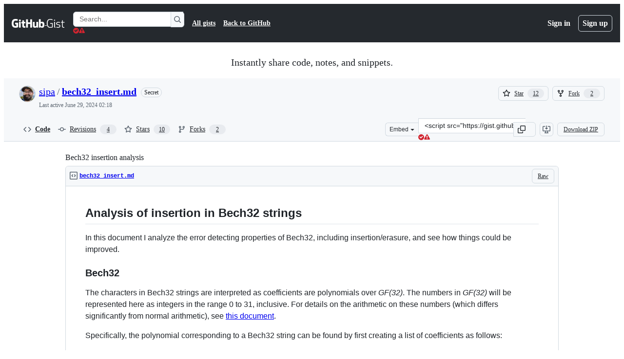

--- FILE ---
content_type: text/html; charset=utf-8
request_url: https://gist.github.com/sipa/a9845b37c1b298a7301c33a04090b2eb
body_size: 30121
content:






<!DOCTYPE html>
<html
  lang="en"
  
  data-color-mode="auto" data-light-theme="light" data-dark-theme="dark"
  data-a11y-animated-images="system" data-a11y-link-underlines="true"
  
  >




  <head>
    <meta charset="utf-8">
  <link rel="dns-prefetch" href="https://github.githubassets.com">
  <link rel="dns-prefetch" href="https://avatars.githubusercontent.com">
  <link rel="dns-prefetch" href="https://github-cloud.s3.amazonaws.com">
  <link rel="dns-prefetch" href="https://user-images.githubusercontent.com/">
  <link rel="preconnect" href="https://github.githubassets.com" crossorigin>
  <link rel="preconnect" href="https://avatars.githubusercontent.com">

  

  <link crossorigin="anonymous" media="all" rel="stylesheet" href="https://github.githubassets.com/assets/light-dac525bbd821.css" /><link crossorigin="anonymous" media="all" rel="stylesheet" href="https://github.githubassets.com/assets/light_high_contrast-56ccf4057897.css" /><link crossorigin="anonymous" media="all" rel="stylesheet" href="https://github.githubassets.com/assets/dark-784387e86ac0.css" /><link crossorigin="anonymous" media="all" rel="stylesheet" href="https://github.githubassets.com/assets/dark_high_contrast-79bd5fd84a86.css" /><link data-color-theme="light" crossorigin="anonymous" media="all" rel="stylesheet" data-href="https://github.githubassets.com/assets/light-dac525bbd821.css" /><link data-color-theme="light_high_contrast" crossorigin="anonymous" media="all" rel="stylesheet" data-href="https://github.githubassets.com/assets/light_high_contrast-56ccf4057897.css" /><link data-color-theme="light_colorblind" crossorigin="anonymous" media="all" rel="stylesheet" data-href="https://github.githubassets.com/assets/light_colorblind-0e24752a7d2b.css" /><link data-color-theme="light_colorblind_high_contrast" crossorigin="anonymous" media="all" rel="stylesheet" data-href="https://github.githubassets.com/assets/light_colorblind_high_contrast-412af2517363.css" /><link data-color-theme="light_tritanopia" crossorigin="anonymous" media="all" rel="stylesheet" data-href="https://github.githubassets.com/assets/light_tritanopia-6186e83663dc.css" /><link data-color-theme="light_tritanopia_high_contrast" crossorigin="anonymous" media="all" rel="stylesheet" data-href="https://github.githubassets.com/assets/light_tritanopia_high_contrast-9d33c7aea2e7.css" /><link data-color-theme="dark" crossorigin="anonymous" media="all" rel="stylesheet" data-href="https://github.githubassets.com/assets/dark-784387e86ac0.css" /><link data-color-theme="dark_high_contrast" crossorigin="anonymous" media="all" rel="stylesheet" data-href="https://github.githubassets.com/assets/dark_high_contrast-79bd5fd84a86.css" /><link data-color-theme="dark_colorblind" crossorigin="anonymous" media="all" rel="stylesheet" data-href="https://github.githubassets.com/assets/dark_colorblind-75db11311555.css" /><link data-color-theme="dark_colorblind_high_contrast" crossorigin="anonymous" media="all" rel="stylesheet" data-href="https://github.githubassets.com/assets/dark_colorblind_high_contrast-f2c1045899a2.css" /><link data-color-theme="dark_tritanopia" crossorigin="anonymous" media="all" rel="stylesheet" data-href="https://github.githubassets.com/assets/dark_tritanopia-f46d293c6ff3.css" /><link data-color-theme="dark_tritanopia_high_contrast" crossorigin="anonymous" media="all" rel="stylesheet" data-href="https://github.githubassets.com/assets/dark_tritanopia_high_contrast-e4b5684db29d.css" /><link data-color-theme="dark_dimmed" crossorigin="anonymous" media="all" rel="stylesheet" data-href="https://github.githubassets.com/assets/dark_dimmed-72c58078e707.css" /><link data-color-theme="dark_dimmed_high_contrast" crossorigin="anonymous" media="all" rel="stylesheet" data-href="https://github.githubassets.com/assets/dark_dimmed_high_contrast-956cb5dfcb85.css" />

  <style type="text/css">
    :root {
      --tab-size-preference: 4;
    }

    pre, code {
      tab-size: var(--tab-size-preference);
    }
  </style>

    <link crossorigin="anonymous" media="all" rel="stylesheet" href="https://github.githubassets.com/assets/primer-primitives-c37d781e2da5.css" />
    <link crossorigin="anonymous" media="all" rel="stylesheet" href="https://github.githubassets.com/assets/primer-dc3bfaf4b78e.css" />
    <link crossorigin="anonymous" media="all" rel="stylesheet" href="https://github.githubassets.com/assets/global-b0ea6cebe9c5.css" />
    <link crossorigin="anonymous" media="all" rel="stylesheet" href="https://github.githubassets.com/assets/github-7b2c79a47cf5.css" />
  

  

  <script type="application/json" id="client-env">{"locale":"en","featureFlags":["a11y_status_checks_ruleset","actions_custom_images_public_preview_visibility","actions_custom_images_storage_billing_ui_visibility","actions_enable_snapshot_keyword","actions_image_version_event","actions_workflow_language_service","allow_react_navs_in_turbo","alternate_user_config_repo","api_insights_show_missing_data_banner","arianotify_comprehensive_migration","codespaces_prebuild_region_target_update","coding_agent_model_selection","consolidated_custom_properties_values_table","contentful_lp_footnotes","copilot_3p_agent_hovercards","copilot_agent_cli_public_preview","copilot_agent_sessions_alive_updates","copilot_agent_task_list_v2","copilot_agent_tasks_btn_code_nav","copilot_agent_tasks_btn_code_view","copilot_agent_tasks_btn_code_view_lines","copilot_agent_tasks_btn_repo","copilot_api_agentic_issue_marshal_yaml","copilot_byok_extended_capabilities","copilot_chat_agents_empty_state","copilot_chat_attach_multiple_images","copilot_chat_clear_model_selection_for_default_change","copilot_chat_file_redirect","copilot_chat_input_commands","copilot_chat_opening_thread_switch","copilot_chat_reduce_quota_checks","copilot_chat_search_bar_redirect","copilot_chat_selection_attachments","copilot_chat_vision_in_claude","copilot_chat_vision_preview_gate","copilot_coding_agent_task_response","copilot_custom_copilots","copilot_custom_copilots_feature_preview","copilot_duplicate_thread","copilot_extensions_hide_in_dotcom_chat","copilot_extensions_removal_on_marketplace","copilot_features_raycast_logo","copilot_file_block_ref_matching","copilot_ftp_hyperspace_upgrade_prompt","copilot_icebreakers_experiment_dashboard","copilot_icebreakers_experiment_hyperspace","copilot_immersive_generate_thread_name_async","copilot_immersive_job_result_preview","copilot_immersive_structured_model_picker","copilot_immersive_task_hyperlinking","copilot_immersive_task_within_chat_thread","copilot_org_policy_page_focus_mode","copilot_redirect_header_button_to_agents","copilot_security_alert_assignee_options","copilot_share_active_subthread","copilot_spaces_ga","copilot_spaces_individual_policies_ga","copilot_spaces_public_access_to_user_owned_spaces","copilot_spaces_read_access_to_user_owned_spaces","copilot_spaces_report_abuse","copilot_spark_empty_state","copilot_spark_handle_nil_friendly_name","copilot_stable_conversation_view","copilot_swe_agent_progress_commands","copilot_swe_agent_use_subagents","copilot_unconfigured_is_inherited","dashboard_lists_max_age_filter","dashboard_universe_2025_feedback_dialog","dom_node_counts","enterprise_ai_controls","failbot_report_error_react_apps_on_page","fetch_graphql_ignore_fetch_network_errors","flex_cta_groups_mvp","global_nav_react_edit_status_dialog","global_nav_react_feature_preview","global_nav_react_teams_settings_page","global_nav_react_top_repos_api_caching","global_nav_repo_picker_debounce","hyperspace_2025_logged_out_batch_1","initial_per_page_pagination_updates","issue_fields_global_search","issue_fields_report_usage","issue_fields_timeline_events","issues_cache_operation_timeout","issues_cca_assign_actor_with_agent","issues_check_is_repository_writable","issues_expanded_file_types","issues_lazy_load_comment_box_suggestions","issues_preheating_dependency_issues","issues_preheating_issue_row","issues_preheating_memex","issues_preheating_parent_issue","issues_preheating_secondary","issues_preheating_sub_issues","issues_preheating_timeline_issues","issues_react_bots_timeline_pagination","issues_react_chrome_container_query_fix","issues_react_client_side_caching_analytics","issues_react_extended_preheat_analytics","issues_react_label_picker_debounce_filter","issues_react_labelpicker_patch","issues_react_prohibit_title_fallback","issues_react_safari_scroll_preservation","issues_react_turbo_cache_navigation","issues_react_use_turbo_for_cross_repo_navigation","issues_report_sidebar_interactions","lifecycle_label_name_updates","marketing_pages_search_explore_provider","memex_default_issue_create_repository","memex_display_button_config_menu","memex_grouped_by_edit_route","memex_live_update_hovercard","memex_mwl_filter_field_delimiter","mission_control_retry_on_401","mission_control_safe_token_clearing","mission_control_use_body_html","open_agent_session_in_vscode_insiders","open_agent_session_in_vscode_stable","primer_react_css_has_selector_perf","projects_assignee_max_limit","prs_conversations_react_split","react_profile_user_status_dialog_enabled","react_quality_profiling","repo_insights_all_traffic_endpoint","repos_insights_remove_new_url","ruleset_deletion_confirmation","sample_network_conn_type","site_calculator_actions_2025","site_features_copilot_universe","site_homepage_collaborate_video","site_homepage_contentful","site_homepage_eyebrow_banner","site_homepage_universe_animations","site_msbuild_webgl_hero","spark_prompt_secret_scanning","spark_server_connection_status","swe_agent_member_requests","viewscreen_sandbox","webp_support","workbench_store_readonly"],"copilotApiOverrideUrl":"https://api.githubcopilot.com"}</script>
<script crossorigin="anonymous" type="application/javascript" src="https://github.githubassets.com/assets/high-contrast-cookie-ff2c933fbe48.js"></script>
<script crossorigin="anonymous" type="application/javascript" src="https://github.githubassets.com/assets/wp-runtime-e896f8940ccc.js" defer="defer"></script>
<script crossorigin="anonymous" type="application/javascript" src="https://github.githubassets.com/assets/78298-e2b301acbc0e.js" defer="defer"></script>
<script crossorigin="anonymous" type="application/javascript" src="https://github.githubassets.com/assets/6488-de87864e6818.js" defer="defer"></script>
<script crossorigin="anonymous" type="application/javascript" src="https://github.githubassets.com/assets/82075-0a62077d7865.js" defer="defer"></script>
<script crossorigin="anonymous" type="application/javascript" src="https://github.githubassets.com/assets/environment-4b1518f5fbee.js" defer="defer"></script>
<script crossorigin="anonymous" type="application/javascript" src="https://github.githubassets.com/assets/97068-2c8e697c6e8c.js" defer="defer"></script>
<script crossorigin="anonymous" type="application/javascript" src="https://github.githubassets.com/assets/43784-4652ae97a661.js" defer="defer"></script>
<script crossorigin="anonymous" type="application/javascript" src="https://github.githubassets.com/assets/4712-6fc930a63a4b.js" defer="defer"></script>
<script crossorigin="anonymous" type="application/javascript" src="https://github.githubassets.com/assets/81028-4fa90b716172.js" defer="defer"></script>
<script crossorigin="anonymous" type="application/javascript" src="https://github.githubassets.com/assets/74911-313e1ea8beda.js" defer="defer"></script>
<script crossorigin="anonymous" type="application/javascript" src="https://github.githubassets.com/assets/91853-448038d8f9ef.js" defer="defer"></script>
<script crossorigin="anonymous" type="application/javascript" src="https://github.githubassets.com/assets/78143-31968346cf4c.js" defer="defer"></script>
<script crossorigin="anonymous" type="application/javascript" src="https://github.githubassets.com/assets/78954-eeadcb8a29db.js" defer="defer"></script>
<script crossorigin="anonymous" type="application/javascript" src="https://github.githubassets.com/assets/github-elements-c96932270531.js" defer="defer"></script>
<script crossorigin="anonymous" type="application/javascript" src="https://github.githubassets.com/assets/element-registry-e04cd8b0d5bc.js" defer="defer"></script>
<script crossorigin="anonymous" type="application/javascript" src="https://github.githubassets.com/assets/react-core-fbb7101a5e29.js" defer="defer"></script>
<script crossorigin="anonymous" type="application/javascript" src="https://github.githubassets.com/assets/react-lib-b492ee0e2c35.js" defer="defer"></script>
<script crossorigin="anonymous" type="application/javascript" src="https://github.githubassets.com/assets/90780-1a0f3d593ff0.js" defer="defer"></script>
<script crossorigin="anonymous" type="application/javascript" src="https://github.githubassets.com/assets/28546-ee41c9313871.js" defer="defer"></script>
<script crossorigin="anonymous" type="application/javascript" src="https://github.githubassets.com/assets/17688-a9e16fb5ed13.js" defer="defer"></script>
<script crossorigin="anonymous" type="application/javascript" src="https://github.githubassets.com/assets/15938-1bc2c363d5ed.js" defer="defer"></script>
<script crossorigin="anonymous" type="application/javascript" src="https://github.githubassets.com/assets/70191-36bdeb9f5eb6.js" defer="defer"></script>
<script crossorigin="anonymous" type="application/javascript" src="https://github.githubassets.com/assets/7332-5ea4ccf72018.js" defer="defer"></script>
<script crossorigin="anonymous" type="application/javascript" src="https://github.githubassets.com/assets/66721-c03c0d8e4fbe.js" defer="defer"></script>
<script crossorigin="anonymous" type="application/javascript" src="https://github.githubassets.com/assets/51519-d05cf6658c87.js" defer="defer"></script>
<script crossorigin="anonymous" type="application/javascript" src="https://github.githubassets.com/assets/27376-1e4a947f926f.js" defer="defer"></script>
<script crossorigin="anonymous" type="application/javascript" src="https://github.githubassets.com/assets/96384-750ef5263abe.js" defer="defer"></script>
<script crossorigin="anonymous" type="application/javascript" src="https://github.githubassets.com/assets/19718-302da6273821.js" defer="defer"></script>
<script crossorigin="anonymous" type="application/javascript" src="https://github.githubassets.com/assets/behaviors-b1be3c8dda2b.js" defer="defer"></script>
<script crossorigin="anonymous" type="application/javascript" src="https://github.githubassets.com/assets/37911-38a50fdf7d79.js" defer="defer"></script>
<script crossorigin="anonymous" type="application/javascript" src="https://github.githubassets.com/assets/notifications-global-945a9cf8a11b.js" defer="defer"></script>
  
  <script crossorigin="anonymous" type="application/javascript" src="https://github.githubassets.com/assets/5017-b9a13cdd0074.js" defer="defer"></script>
<script crossorigin="anonymous" type="application/javascript" src="https://github.githubassets.com/assets/55526-cc4799be07b0.js" defer="defer"></script>
<script crossorigin="anonymous" type="application/javascript" src="https://github.githubassets.com/assets/gist-a905c0ac0931.js" defer="defer"></script>


  <title>Bech32 insertion analysis · GitHub</title>



  <meta name="route-pattern" content="/:user_id/:gist_id(.:format)" data-turbo-transient>
  <meta name="route-controller" content="gists_gists" data-turbo-transient>
  <meta name="route-action" content="show" data-turbo-transient>
  <meta name="fetch-nonce" content="v2:6914b477-d574-4fc6-a6dc-ddf1eee6492f">

    
  <meta name="current-catalog-service-hash" content="56253a530ab9027b25719525dcbe6007461a3202218f6f5dfce5a601c121cbcb">


  <meta name="request-id" content="CF6A:2394B4:261A4A6:3229C1F:696D953E" data-pjax-transient="true"/><meta name="html-safe-nonce" content="4e030fe25754ed3d8452eed737175e3eeea76384d610d326caa330891d848aba" data-pjax-transient="true"/><meta name="visitor-payload" content="eyJyZWZlcnJlciI6IiIsInJlcXVlc3RfaWQiOiJDRjZBOjIzOTRCNDoyNjFBNEE2OjMyMjlDMUY6Njk2RDk1M0UiLCJ2aXNpdG9yX2lkIjoiMzQ5ODM4Njc3MDAxMDkzNjYzOCIsInJlZ2lvbl9lZGdlIjoiaWFkIiwicmVnaW9uX3JlbmRlciI6ImlhZCJ9" data-pjax-transient="true"/><meta name="visitor-hmac" content="763ab29776590d301bebdceccdfc719c09c8fba9651b7208733d583815532419" data-pjax-transient="true"/>




  <meta name="github-keyboard-shortcuts" content="copilot" data-turbo-transient="true" />
  

  <meta name="selected-link" value="gist_code" data-turbo-transient>
  <link rel="assets" href="https://github.githubassets.com/">

    <meta name="google-site-verification" content="Apib7-x98H0j5cPqHWwSMm6dNU4GmODRoqxLiDzdx9I">

<meta name="octolytics-url" content="https://collector.github.com/github/collect" />

  <meta name="analytics-location" content="/&lt;user-name&gt;/&lt;gist-id&gt;" data-turbo-transient="true" /><meta name="octolytics-location" content="/&lt;user-name&gt;/&lt;gist-id&gt;" data-turbo-transient="true" />

  




    <meta name="user-login" content="">

  

    <meta name="viewport" content="width=device-width">

    

      <meta name="description" content="Bech32 insertion analysis. GitHub Gist: instantly share code, notes, and snippets.">

      <link rel="search" type="application/opensearchdescription+xml" href="/opensearch-gist.xml" title="Gist">

    <link rel="fluid-icon" href="https://gist.github.com/fluidicon.png" title="GitHub">
    <meta property="fb:app_id" content="1401488693436528">
    <meta name="apple-itunes-app" content="app-id=1477376905, app-argument=https://gist.github.com/sipa/a9845b37c1b298a7301c33a04090b2eb" />

      <meta name="twitter:image" content="https://github.githubassets.com/assets/gist-og-image-54fd7dc0713e.png" /><meta name="twitter:site" content="@github" /><meta name="twitter:card" content="summary_large_image" /><meta name="twitter:title" content="Bech32 insertion analysis" /><meta name="twitter:description" content="Bech32 insertion analysis. GitHub Gist: instantly share code, notes, and snippets." />
  <meta property="og:image" content="https://github.githubassets.com/assets/gist-og-image-54fd7dc0713e.png" /><meta property="og:image:alt" content="Bech32 insertion analysis. GitHub Gist: instantly share code, notes, and snippets." /><meta property="og:site_name" content="Gist" /><meta property="og:type" content="article" /><meta property="og:title" content="Bech32 insertion analysis" /><meta property="og:url" content="https://gist.github.com/sipa/a9845b37c1b298a7301c33a04090b2eb" /><meta property="og:description" content="Bech32 insertion analysis. GitHub Gist: instantly share code, notes, and snippets." /><meta property="article:author" content="262588213843476" /><meta property="article:publisher" content="262588213843476" />
  




      <meta name="hostname" content="gist.github.com">



        <meta name="expected-hostname" content="gist.github.com">


  <meta http-equiv="x-pjax-version" content="eace30f84d3be08bdd79788a4fedc206bddb60dcb01423415ddb64123a158019" data-turbo-track="reload">
  <meta http-equiv="x-pjax-csp-version" content="21a43568025709b66240454fc92d4f09335a96863f8ab1c46b4a07f6a5b67102" data-turbo-track="reload">
  <meta http-equiv="x-pjax-css-version" content="55b0505ced03db2ce471b1617daeace5e7a81657042cfd93a3d10d1fb8695d21" data-turbo-track="reload">
  <meta http-equiv="x-pjax-js-version" content="4922b452d03cd8dbce479d866a11bc25b59ef6ee2da23aa9b0ddefa6bd4d0064" data-turbo-track="reload">

  <meta name="turbo-cache-control" content="no-preview" data-turbo-transient="">

      <link href="/sipa.atom" rel="alternate" title="atom" type="application/atom+xml">

  <meta name="robots" content="noindex, follow" />
  <link crossorigin="anonymous" media="all" rel="stylesheet" href="https://github.githubassets.com/assets/gist-8058c9745533.css" />




    <meta name="turbo-body-classes" content="logged-out env-production page-responsive">
  <meta name="disable-turbo" content="false">


  <meta name="browser-stats-url" content="https://api.github.com/_private/browser/stats">

  <meta name="browser-errors-url" content="https://api.github.com/_private/browser/errors">

  <meta name="release" content="7e5ae23c70136152637ceee8d6faceb35596ec46">
  <meta name="ui-target" content="full">

  <link rel="mask-icon" href="https://github.githubassets.com/assets/pinned-octocat-093da3e6fa40.svg" color="#000000">
  <link rel="alternate icon" class="js-site-favicon" type="image/png" href="https://github.githubassets.com/favicons/favicon.png">
  <link rel="icon" class="js-site-favicon" type="image/svg+xml" href="https://github.githubassets.com/favicons/favicon.svg" data-base-href="https://github.githubassets.com/favicons/favicon">

<meta name="theme-color" content="#1e2327">
<meta name="color-scheme" content="light dark" />



  </head>

  <body class="logged-out env-production page-responsive" style="word-wrap: break-word;" >
    <div data-turbo-body class="logged-out env-production page-responsive" style="word-wrap: break-word;" >
      <div id="__primerPortalRoot__" role="region" style="z-index: 1000; position: absolute; width: 100%;" data-turbo-permanent></div>
      



    <div class="position-relative header-wrapper js-header-wrapper ">
      <a href="#start-of-content" data-skip-target-assigned="false" class="px-2 py-4 color-bg-accent-emphasis color-fg-on-emphasis show-on-focus js-skip-to-content">Skip to content</a>

      <span data-view-component="true" class="progress-pjax-loader Progress position-fixed width-full">
    <span style="width: 0%;" data-view-component="true" class="Progress-item progress-pjax-loader-bar left-0 top-0 color-bg-accent-emphasis"></span>
</span>      
      
      <link crossorigin="anonymous" media="all" rel="stylesheet" href="https://github.githubassets.com/assets/primer-react.7d74e12fb6d12081c276.module.css" />
<link crossorigin="anonymous" media="all" rel="stylesheet" href="https://github.githubassets.com/assets/keyboard-shortcuts-dialog.29aaeaafa90f007c6f61.module.css" />

<react-partial
  partial-name="keyboard-shortcuts-dialog"
  data-ssr="false"
  data-attempted-ssr="false"
  data-react-profiling="true"
>
  
  <script type="application/json" data-target="react-partial.embeddedData">{"props":{"docsUrl":"https://docs.github.com/get-started/accessibility/keyboard-shortcuts"}}</script>
  <div data-target="react-partial.reactRoot"></div>
</react-partial>





      

            <div class="Header js-details-container Details flex-wrap flex-md-nowrap p-responsive" role="banner" >
  <div class="Header-item d-none d-md-flex">
    <a class="Header-link" data-hotkey="g d" aria-label="Gist Homepage " style="--focus-outlineColor: #fff;" href="/">
  <svg aria-hidden="true" height="24" viewBox="0 0 24 24" version="1.1" width="24" data-view-component="true" class="octicon octicon-mark-github v-align-middle d-inline-block d-md-none">
    <path d="M12 1C5.923 1 1 5.923 1 12c0 4.867 3.149 8.979 7.521 10.436.55.096.756-.233.756-.522 0-.262-.013-1.128-.013-2.049-2.764.509-3.479-.674-3.699-1.292-.124-.317-.66-1.293-1.127-1.554-.385-.207-.936-.715-.014-.729.866-.014 1.485.797 1.691 1.128.99 1.663 2.571 1.196 3.204.907.096-.715.385-1.196.701-1.471-2.448-.275-5.005-1.224-5.005-5.432 0-1.196.426-2.186 1.128-2.956-.111-.275-.496-1.402.11-2.915 0 0 .921-.288 3.024 1.128a10.193 10.193 0 0 1 2.75-.371c.936 0 1.871.123 2.75.371 2.104-1.43 3.025-1.128 3.025-1.128.605 1.513.221 2.64.111 2.915.701.77 1.127 1.747 1.127 2.956 0 4.222-2.571 5.157-5.019 5.432.399.344.743 1.004.743 2.035 0 1.471-.014 2.654-.014 3.025 0 .289.206.632.756.522C19.851 20.979 23 16.854 23 12c0-6.077-4.922-11-11-11Z"></path>
</svg>
  <svg aria-hidden="true" height="24" viewBox="0 0 68 24" version="1.1" width="68" data-view-component="true" class="octicon octicon-logo-github v-align-middle d-none d-md-inline-block">
    <path d="M27.8 17.908h-.03c.013 0 .022.014.035.017l.01-.002-.016-.015Zm.005.017c-.14.001-.49.073-.861.073-1.17 0-1.575-.536-1.575-1.234v-4.652h2.385c.135 0 .24-.12.24-.283V9.302c0-.133-.12-.252-.24-.252H25.37V5.913c0-.119-.075-.193-.21-.193h-3.24c-.136 0-.21.074-.21.193V9.14s-1.636.401-1.741.416a.255.255 0 0 0-.195.253v2.021c0 .164.12.282.255.282h1.665v4.876c0 3.627 2.55 3.998 4.29 3.998.796 0 1.756-.252 1.906-.327.09-.03.135-.134.135-.238v-2.23a.264.264 0 0 0-.219-.265Zm35.549-3.272c0-2.69-1.095-3.047-2.25-2.928-.9.06-1.62.505-1.62.505v5.232s.735.506 1.83.536c1.545.044 2.04-.506 2.04-3.345ZM67 14.415c0 5.099-1.665 6.555-4.576 6.555-2.46 0-3.78-1.233-3.78-1.233s-.06.683-.135.773c-.045.089-.12.118-.21.118h-2.22c-.15 0-.286-.119-.286-.252l.03-16.514a.26.26 0 0 1 .255-.252h3.196a.26.26 0 0 1 .255.252v5.604s1.23-.788 3.03-.788l-.015-.03c1.8 0 4.456.67 4.456 5.767ZM53.918 9.05h-3.15c-.165 0-.255.119-.255.282v8.086s-.826.58-1.95.58c-1.126 0-1.456-.506-1.456-1.62v-7.06a.262.262 0 0 0-.255-.254h-3.21a.262.262 0 0 0-.256.253v7.596c0 3.27 1.846 4.087 4.381 4.087 2.085 0 3.78-1.145 3.78-1.145s.076.58.12.67c.03.074.136.133.24.133h2.011a.243.243 0 0 0 .255-.253l.03-11.103c0-.133-.12-.252-.285-.252Zm-35.556-.015h-3.195c-.135 0-.255.134-.255.297v10.91c0 .297.195.401.45.401h2.88c.3 0 .375-.134.375-.401V9.287a.262.262 0 0 0-.255-.252ZM16.787 4.01c-1.155 0-2.07.907-2.07 2.051 0 1.145.915 2.051 2.07 2.051a2.04 2.04 0 0 0 2.04-2.05 2.04 2.04 0 0 0-2.04-2.052Zm24.74-.372H38.36a.262.262 0 0 0-.255.253v6.08H33.14v-6.08a.262.262 0 0 0-.255-.253h-3.196a.262.262 0 0 0-.255.253v16.514c0 .133.135.252.255.252h3.196a.262.262 0 0 0 .255-.253v-7.06h4.966l-.03 7.06c0 .134.12.253.255.253h3.195a.262.262 0 0 0 .255-.253V3.892a.262.262 0 0 0-.255-.253Zm-28.31 7.313v8.532c0 .06-.015.163-.09.193 0 0-1.875 1.323-4.966 1.323C4.426 21 0 19.84 0 12.2S3.87 2.986 7.651 3c3.27 0 4.59.728 4.8.862.06.075.09.134.09.208l-.63 2.646c0 .134-.134.297-.3.253-.54-.164-1.35-.49-3.255-.49-2.205 0-4.575.623-4.575 5.543s2.25 5.5 3.87 5.5c1.38 0 1.875-.164 1.875-.164V13.94H7.321c-.165 0-.285-.12-.285-.253v-2.735c0-.134.12-.252.285-.252h5.61c.166 0 .286.118.286.252Z"></path>
</svg>
  <svg aria-hidden="true" height="24" viewBox="0 0 38 24" version="1.1" width="38" data-view-component="true" class="octicon octicon-logo-gist v-align-middle d-none d-md-inline-block">
    <path d="M7.05 13.095v-1.5h5.28v8.535c-1.17.555-2.925.96-5.385.96C1.665 21.09 0 17.055 0 12.045S1.695 3 6.945 3c2.43 0 3.96.495 4.92.99v1.575c-1.83-.75-3-1.095-4.92-1.095-3.855 0-5.22 3.315-5.22 7.59s1.365 7.575 5.205 7.575c1.335 0 2.97-.105 3.795-.51v-6.03H7.05Zm16.47 1.035h.045c3.33.3 4.125 1.425 4.125 3.345 0 1.815-1.14 3.615-4.71 3.615-1.125 0-2.745-.285-3.495-.585v-1.41c.705.255 1.83.54 3.495.54 2.43 0 3.09-1.035 3.09-2.13 0-1.065-.33-1.815-2.655-2.01-3.39-.3-4.095-1.5-4.095-3.12 0-1.665 1.08-3.465 4.38-3.465 1.095 0 2.34.135 3.375.585v1.41c-.915-.3-1.83-.54-3.405-.54-2.325 0-2.82.855-2.82 2.01 0 1.035.42 1.56 2.67 1.755Zm12.87-4.995v1.275h-3.63v7.305c0 1.425.795 2.01 2.25 2.01.3 0 .63 0 .915-.045v1.335c-.255.045-.75.075-1.035.075-1.965 0-3.75-.9-3.75-3.195v-7.5H28.8v-.72l2.34-.66V5.85l1.62-.465v3.75h3.63ZM16.635 9.09v9.615c0 .81.285 1.05 1.005 1.05v1.335c-1.71 0-2.58-.705-2.58-2.58V9.09h1.575Zm.375-3.495c0 .66-.51 1.17-1.17 1.17a1.14 1.14 0 0 1-1.155-1.17c0-.66.48-1.17 1.155-1.17s1.17.51 1.17 1.17Z"></path>
</svg>
</a>


  </div>

  <div class="Header-item d-md-none">
      <button aria-label="Toggle navigation" aria-expanded="false" type="button" data-view-component="true" class="Header-link js-details-target btn-link">    <svg aria-hidden="true" height="24" viewBox="0 0 24 24" version="1.1" width="24" data-view-component="true" class="octicon octicon-three-bars">
    <path d="M3.75 5.25a.75.75 0 0 0 0 1.5h16.5a.75.75 0 0 0 0-1.5H3.75Zm0 6a.75.75 0 0 0 0 1.5h16.5a.75.75 0 0 0 0-1.5H3.75Zm0 6a.75.75 0 0 0 0 1.5h16.5a.75.75 0 0 0 0-1.5H3.75Z"></path>
</svg>
</button>  </div>

  <div class="Header-item Header-item--full js-site-search flex-column flex-md-row width-full flex-order-2 flex-md-order-none mr-0 mr-md-3 mt-3 mt-md-0 Details-content--hidden-not-important d-md-flex">
      <div class="header-search flex-self-stretch flex-md-self-auto mr-0 mr-md-3 mb-3 mb-md-0">
  <!-- '"` --><!-- </textarea></xmp> --></option></form><form data-turbo="false" action="/search" accept-charset="UTF-8" method="get">
    <div class="d-flex">
        <primer-text-field class="FormControl width-full FormControl--fullWidth">
      <label class="sr-only FormControl-label" for="q">
        Search Gists
</label>    
  <div class="FormControl-input-wrap">
    
      <input placeholder="Search..." aria-describedby="validation-1bb4ff6b-feeb-4fa8-9d9f-d097bfb3af92" data-target="primer-text-field.inputElement " class="form-control FormControl-input FormControl-medium rounded-right-0" type="text" name="q" id="q" />
</div>
      <div class="FormControl-inlineValidation" id="validation-1bb4ff6b-feeb-4fa8-9d9f-d097bfb3af92" hidden="hidden">
  <span class="FormControl-inlineValidation--visual" data-target="primer-text-field.validationSuccessIcon" hidden><svg aria-hidden="true" height="12" viewBox="0 0 12 12" version="1.1" width="12" data-view-component="true" class="octicon octicon-check-circle-fill">
    <path d="M6 0a6 6 0 1 1 0 12A6 6 0 0 1 6 0Zm-.705 8.737L9.63 4.403 8.392 3.166 5.295 6.263l-1.7-1.702L2.356 5.8l2.938 2.938Z"></path>
</svg></span>
  <span class=" FormControl-inlineValidation--visual" data-target="primer-text-field.validationErrorIcon"><svg aria-hidden="true" height="12" viewBox="0 0 12 12" version="1.1" width="12" data-view-component="true" class="octicon octicon-alert-fill">
    <path d="M4.855.708c.5-.896 1.79-.896 2.29 0l4.675 8.351a1.312 1.312 0 0 1-1.146 1.954H1.33A1.313 1.313 0 0 1 .183 9.058ZM7 7V3H5v4Zm-1 3a1 1 0 1 0 0-2 1 1 0 0 0 0 2Z"></path>
</svg></span>
  <span></span>
</div>
    
</primer-text-field>
      <button id="icon-button-df11cc93-c9cd-46cb-8773-b50e37f16242" aria-labelledby="tooltip-4b35a952-015a-42cd-a99e-e928369e6522" type="submit" data-view-component="true" class="Button Button--iconOnly Button--secondary Button--medium rounded-left-0">  <svg aria-hidden="true" height="16" viewBox="0 0 16 16" version="1.1" width="16" data-view-component="true" class="octicon octicon-search Button-visual">
    <path d="M10.68 11.74a6 6 0 0 1-7.922-8.982 6 6 0 0 1 8.982 7.922l3.04 3.04a.749.749 0 0 1-.326 1.275.749.749 0 0 1-.734-.215ZM11.5 7a4.499 4.499 0 1 0-8.997 0A4.499 4.499 0 0 0 11.5 7Z"></path>
</svg>
</button><tool-tip id="tooltip-4b35a952-015a-42cd-a99e-e928369e6522" for="icon-button-df11cc93-c9cd-46cb-8773-b50e37f16242" popover="manual" data-direction="s" data-type="label" data-view-component="true" class="sr-only position-absolute">Search Gists</tool-tip>

    </div>
</form></div>


    <nav aria-label="Global" class="d-flex flex-column flex-md-row flex-self-stretch flex-md-self-auto">
  <a class="Header-link mr-0 mr-md-3 py-2 py-md-0 border-top border-md-top-0 border-white-fade" data-ga-click="Header, go to all gists, text:all gists" href="/discover">All gists</a>

  <a class="Header-link mr-0 mr-md-3 py-2 py-md-0 border-top border-md-top-0 border-white-fade" data-ga-click="Header, go to GitHub, text:Back to GitHub" href="https://github.com">Back to GitHub</a>

    <a class="Header-link d-block d-md-none mr-0 mr-md-3 py-2 py-md-0 border-top border-md-top-0 border-white-fade" data-ga-click="Header, sign in" data-hydro-click="{&quot;event_type&quot;:&quot;authentication.click&quot;,&quot;payload&quot;:{&quot;location_in_page&quot;:&quot;gist header&quot;,&quot;repository_id&quot;:null,&quot;auth_type&quot;:&quot;LOG_IN&quot;,&quot;originating_url&quot;:&quot;https://gist.github.com/sipa/a9845b37c1b298a7301c33a04090b2eb&quot;,&quot;user_id&quot;:null}}" data-hydro-click-hmac="d8130b0c08dc456727829b2cbfff2025a851fe566c705ad07359560b18e38c0b" href="https://gist.github.com/auth/github?return_to=https%3A%2F%2Fgist.github.com%2Fsipa%2Fa9845b37c1b298a7301c33a04090b2eb">
      Sign in
</a>
      <a class="Header-link d-block d-md-none mr-0 mr-md-3 py-2 py-md-0 border-top border-md-top-0 border-white-fade" data-ga-click="Header, sign up" data-hydro-click="{&quot;event_type&quot;:&quot;authentication.click&quot;,&quot;payload&quot;:{&quot;location_in_page&quot;:&quot;gist header&quot;,&quot;repository_id&quot;:null,&quot;auth_type&quot;:&quot;SIGN_UP&quot;,&quot;originating_url&quot;:&quot;https://gist.github.com/sipa/a9845b37c1b298a7301c33a04090b2eb&quot;,&quot;user_id&quot;:null}}" data-hydro-click-hmac="a7fa2d0533b76362ead79d66a7be66477e07ee7b9067861d0c16638d51ed7b59" href="/join?return_to=https%3A%2F%2Fgist.github.com%2Fsipa%2Fa9845b37c1b298a7301c33a04090b2eb&amp;source=header-gist">
        Sign up
</a></nav>

  </div>

  <div class="Header-item Header-item--full flex-justify-center d-md-none position-relative">
    <a class="Header-link" data-hotkey="g d" aria-label="Gist Homepage " style="--focus-outlineColor: #fff;" href="/">
  <svg aria-hidden="true" height="24" viewBox="0 0 24 24" version="1.1" width="24" data-view-component="true" class="octicon octicon-mark-github v-align-middle d-inline-block d-md-none">
    <path d="M12 1C5.923 1 1 5.923 1 12c0 4.867 3.149 8.979 7.521 10.436.55.096.756-.233.756-.522 0-.262-.013-1.128-.013-2.049-2.764.509-3.479-.674-3.699-1.292-.124-.317-.66-1.293-1.127-1.554-.385-.207-.936-.715-.014-.729.866-.014 1.485.797 1.691 1.128.99 1.663 2.571 1.196 3.204.907.096-.715.385-1.196.701-1.471-2.448-.275-5.005-1.224-5.005-5.432 0-1.196.426-2.186 1.128-2.956-.111-.275-.496-1.402.11-2.915 0 0 .921-.288 3.024 1.128a10.193 10.193 0 0 1 2.75-.371c.936 0 1.871.123 2.75.371 2.104-1.43 3.025-1.128 3.025-1.128.605 1.513.221 2.64.111 2.915.701.77 1.127 1.747 1.127 2.956 0 4.222-2.571 5.157-5.019 5.432.399.344.743 1.004.743 2.035 0 1.471-.014 2.654-.014 3.025 0 .289.206.632.756.522C19.851 20.979 23 16.854 23 12c0-6.077-4.922-11-11-11Z"></path>
</svg>
  <svg aria-hidden="true" height="24" viewBox="0 0 68 24" version="1.1" width="68" data-view-component="true" class="octicon octicon-logo-github v-align-middle d-none d-md-inline-block">
    <path d="M27.8 17.908h-.03c.013 0 .022.014.035.017l.01-.002-.016-.015Zm.005.017c-.14.001-.49.073-.861.073-1.17 0-1.575-.536-1.575-1.234v-4.652h2.385c.135 0 .24-.12.24-.283V9.302c0-.133-.12-.252-.24-.252H25.37V5.913c0-.119-.075-.193-.21-.193h-3.24c-.136 0-.21.074-.21.193V9.14s-1.636.401-1.741.416a.255.255 0 0 0-.195.253v2.021c0 .164.12.282.255.282h1.665v4.876c0 3.627 2.55 3.998 4.29 3.998.796 0 1.756-.252 1.906-.327.09-.03.135-.134.135-.238v-2.23a.264.264 0 0 0-.219-.265Zm35.549-3.272c0-2.69-1.095-3.047-2.25-2.928-.9.06-1.62.505-1.62.505v5.232s.735.506 1.83.536c1.545.044 2.04-.506 2.04-3.345ZM67 14.415c0 5.099-1.665 6.555-4.576 6.555-2.46 0-3.78-1.233-3.78-1.233s-.06.683-.135.773c-.045.089-.12.118-.21.118h-2.22c-.15 0-.286-.119-.286-.252l.03-16.514a.26.26 0 0 1 .255-.252h3.196a.26.26 0 0 1 .255.252v5.604s1.23-.788 3.03-.788l-.015-.03c1.8 0 4.456.67 4.456 5.767ZM53.918 9.05h-3.15c-.165 0-.255.119-.255.282v8.086s-.826.58-1.95.58c-1.126 0-1.456-.506-1.456-1.62v-7.06a.262.262 0 0 0-.255-.254h-3.21a.262.262 0 0 0-.256.253v7.596c0 3.27 1.846 4.087 4.381 4.087 2.085 0 3.78-1.145 3.78-1.145s.076.58.12.67c.03.074.136.133.24.133h2.011a.243.243 0 0 0 .255-.253l.03-11.103c0-.133-.12-.252-.285-.252Zm-35.556-.015h-3.195c-.135 0-.255.134-.255.297v10.91c0 .297.195.401.45.401h2.88c.3 0 .375-.134.375-.401V9.287a.262.262 0 0 0-.255-.252ZM16.787 4.01c-1.155 0-2.07.907-2.07 2.051 0 1.145.915 2.051 2.07 2.051a2.04 2.04 0 0 0 2.04-2.05 2.04 2.04 0 0 0-2.04-2.052Zm24.74-.372H38.36a.262.262 0 0 0-.255.253v6.08H33.14v-6.08a.262.262 0 0 0-.255-.253h-3.196a.262.262 0 0 0-.255.253v16.514c0 .133.135.252.255.252h3.196a.262.262 0 0 0 .255-.253v-7.06h4.966l-.03 7.06c0 .134.12.253.255.253h3.195a.262.262 0 0 0 .255-.253V3.892a.262.262 0 0 0-.255-.253Zm-28.31 7.313v8.532c0 .06-.015.163-.09.193 0 0-1.875 1.323-4.966 1.323C4.426 21 0 19.84 0 12.2S3.87 2.986 7.651 3c3.27 0 4.59.728 4.8.862.06.075.09.134.09.208l-.63 2.646c0 .134-.134.297-.3.253-.54-.164-1.35-.49-3.255-.49-2.205 0-4.575.623-4.575 5.543s2.25 5.5 3.87 5.5c1.38 0 1.875-.164 1.875-.164V13.94H7.321c-.165 0-.285-.12-.285-.253v-2.735c0-.134.12-.252.285-.252h5.61c.166 0 .286.118.286.252Z"></path>
</svg>
  <svg aria-hidden="true" height="24" viewBox="0 0 38 24" version="1.1" width="38" data-view-component="true" class="octicon octicon-logo-gist v-align-middle d-none d-md-inline-block">
    <path d="M7.05 13.095v-1.5h5.28v8.535c-1.17.555-2.925.96-5.385.96C1.665 21.09 0 17.055 0 12.045S1.695 3 6.945 3c2.43 0 3.96.495 4.92.99v1.575c-1.83-.75-3-1.095-4.92-1.095-3.855 0-5.22 3.315-5.22 7.59s1.365 7.575 5.205 7.575c1.335 0 2.97-.105 3.795-.51v-6.03H7.05Zm16.47 1.035h.045c3.33.3 4.125 1.425 4.125 3.345 0 1.815-1.14 3.615-4.71 3.615-1.125 0-2.745-.285-3.495-.585v-1.41c.705.255 1.83.54 3.495.54 2.43 0 3.09-1.035 3.09-2.13 0-1.065-.33-1.815-2.655-2.01-3.39-.3-4.095-1.5-4.095-3.12 0-1.665 1.08-3.465 4.38-3.465 1.095 0 2.34.135 3.375.585v1.41c-.915-.3-1.83-.54-3.405-.54-2.325 0-2.82.855-2.82 2.01 0 1.035.42 1.56 2.67 1.755Zm12.87-4.995v1.275h-3.63v7.305c0 1.425.795 2.01 2.25 2.01.3 0 .63 0 .915-.045v1.335c-.255.045-.75.075-1.035.075-1.965 0-3.75-.9-3.75-3.195v-7.5H28.8v-.72l2.34-.66V5.85l1.62-.465v3.75h3.63ZM16.635 9.09v9.615c0 .81.285 1.05 1.005 1.05v1.335c-1.71 0-2.58-.705-2.58-2.58V9.09h1.575Zm.375-3.495c0 .66-.51 1.17-1.17 1.17a1.14 1.14 0 0 1-1.155-1.17c0-.66.48-1.17 1.155-1.17s1.17.51 1.17 1.17Z"></path>
</svg>
</a>


  </div>

    <div class="Header-item f4 mr-0" role="navigation" aria-label="Sign in or sign up">
      <a class="Header-link no-underline mr-3" data-ga-click="Header, sign in" data-hydro-click="{&quot;event_type&quot;:&quot;authentication.click&quot;,&quot;payload&quot;:{&quot;location_in_page&quot;:&quot;gist header&quot;,&quot;repository_id&quot;:null,&quot;auth_type&quot;:&quot;LOG_IN&quot;,&quot;originating_url&quot;:&quot;https://gist.github.com/sipa/a9845b37c1b298a7301c33a04090b2eb&quot;,&quot;user_id&quot;:null}}" data-hydro-click-hmac="d8130b0c08dc456727829b2cbfff2025a851fe566c705ad07359560b18e38c0b" href="https://gist.github.com/auth/github?return_to=https%3A%2F%2Fgist.github.com%2Fsipa%2Fa9845b37c1b298a7301c33a04090b2eb">
        Sign&nbsp;in
</a>        <a class="Header-link d-inline-block no-underline border color-border-default rounded px-2 py-1" data-ga-click="Header, sign up" data-hydro-click="{&quot;event_type&quot;:&quot;authentication.click&quot;,&quot;payload&quot;:{&quot;location_in_page&quot;:&quot;gist header&quot;,&quot;repository_id&quot;:null,&quot;auth_type&quot;:&quot;SIGN_UP&quot;,&quot;originating_url&quot;:&quot;https://gist.github.com/sipa/a9845b37c1b298a7301c33a04090b2eb&quot;,&quot;user_id&quot;:null}}" data-hydro-click-hmac="a7fa2d0533b76362ead79d66a7be66477e07ee7b9067861d0c16638d51ed7b59" href="/join?return_to=https%3A%2F%2Fgist.github.com%2Fsipa%2Fa9845b37c1b298a7301c33a04090b2eb&amp;source=header-gist">
          Sign&nbsp;up
</a>    </div>
</div>



      <div hidden="hidden" data-view-component="true" class="js-stale-session-flash stale-session-flash flash flash-warn flash-full">
  
        <svg aria-hidden="true" height="16" viewBox="0 0 16 16" version="1.1" width="16" data-view-component="true" class="octicon octicon-alert">
    <path d="M6.457 1.047c.659-1.234 2.427-1.234 3.086 0l6.082 11.378A1.75 1.75 0 0 1 14.082 15H1.918a1.75 1.75 0 0 1-1.543-2.575Zm1.763.707a.25.25 0 0 0-.44 0L1.698 13.132a.25.25 0 0 0 .22.368h12.164a.25.25 0 0 0 .22-.368Zm.53 3.996v2.5a.75.75 0 0 1-1.5 0v-2.5a.75.75 0 0 1 1.5 0ZM9 11a1 1 0 1 1-2 0 1 1 0 0 1 2 0Z"></path>
</svg>
        <span class="js-stale-session-flash-signed-in" hidden>You signed in with another tab or window. <a class="Link--inTextBlock" href="">Reload</a> to refresh your session.</span>
        <span class="js-stale-session-flash-signed-out" hidden>You signed out in another tab or window. <a class="Link--inTextBlock" href="">Reload</a> to refresh your session.</span>
        <span class="js-stale-session-flash-switched" hidden>You switched accounts on another tab or window. <a class="Link--inTextBlock" href="">Reload</a> to refresh your session.</span>

    <button id="icon-button-eded0503-b818-4f4a-92ca-d1e1698449b4" aria-labelledby="tooltip-819541e2-c53b-4c74-8c83-b22cfde7725b" type="button" data-view-component="true" class="Button Button--iconOnly Button--invisible Button--medium flash-close js-flash-close">  <svg aria-hidden="true" height="16" viewBox="0 0 16 16" version="1.1" width="16" data-view-component="true" class="octicon octicon-x Button-visual">
    <path d="M3.72 3.72a.75.75 0 0 1 1.06 0L8 6.94l3.22-3.22a.749.749 0 0 1 1.275.326.749.749 0 0 1-.215.734L9.06 8l3.22 3.22a.749.749 0 0 1-.326 1.275.749.749 0 0 1-.734-.215L8 9.06l-3.22 3.22a.751.751 0 0 1-1.042-.018.751.751 0 0 1-.018-1.042L6.94 8 3.72 4.78a.75.75 0 0 1 0-1.06Z"></path>
</svg>
</button><tool-tip id="tooltip-819541e2-c53b-4c74-8c83-b22cfde7725b" for="icon-button-eded0503-b818-4f4a-92ca-d1e1698449b4" popover="manual" data-direction="s" data-type="label" data-view-component="true" class="sr-only position-absolute">Dismiss alert</tool-tip>


  
</div>
    </div>

  <div id="start-of-content" class="show-on-focus"></div>








    <div id="js-flash-container" class="flash-container" data-turbo-replace>




  <template class="js-flash-template">
    
<div class="flash flash-full   {{ className }}">
  <div >
    <button autofocus class="flash-close js-flash-close" type="button" aria-label="Dismiss this message">
      <svg aria-hidden="true" height="16" viewBox="0 0 16 16" version="1.1" width="16" data-view-component="true" class="octicon octicon-x">
    <path d="M3.72 3.72a.75.75 0 0 1 1.06 0L8 6.94l3.22-3.22a.749.749 0 0 1 1.275.326.749.749 0 0 1-.215.734L9.06 8l3.22 3.22a.749.749 0 0 1-.326 1.275.749.749 0 0 1-.734-.215L8 9.06l-3.22 3.22a.751.751 0 0 1-1.042-.018.751.751 0 0 1-.018-1.042L6.94 8 3.72 4.78a.75.75 0 0 1 0-1.06Z"></path>
</svg>
    </button>
    <div aria-atomic="true" role="alert" class="js-flash-alert">
      
      <div>{{ message }}</div>

    </div>
  </div>
</div>
  </template>
</div>


    






  <div
    class="application-main "
    data-commit-hovercards-enabled
    data-discussion-hovercards-enabled
    data-issue-and-pr-hovercards-enabled
    data-project-hovercards-enabled
  >
        <div itemscope itemtype="http://schema.org/Code">
    <main id="gist-pjax-container">
      

  <div class="gist-detail-intro gist-banner pb-3">
    <div class="text-center container-lg px-3">
      <p class="lead">
        Instantly share code, notes, and snippets.
      </p>
    </div>
  </div>


<div class="gisthead pagehead pb-0 pt-3 mb-4">
  <div class="px-0">
    
  
<div class="mb-3 d-flex px-3 px-md-3 px-lg-5">
  <div class="flex-auto min-width-0 width-fit mr-3">
    <div class="d-flex">
      <div class="d-none d-md-block">
        <a class="mr-2 flex-shrink-0" data-hovercard-type="user" data-hovercard-url="/users/sipa/hovercard" data-octo-click="hovercard-link-click" data-octo-dimensions="link_type:self" href="/sipa"><img class="avatar avatar-user" src="https://avatars.githubusercontent.com/u/548488?s=64&amp;v=4" width="32" height="32" alt="@sipa" /></a>
      </div>
      <div class="d-flex flex-column width-full">
        <div class="d-flex flex-row width-full">
          <h1 class="wb-break-word f3 text-normal mb-md-0 mb-1">
            <span class="author"><a data-hovercard-type="user" data-hovercard-url="/users/sipa/hovercard" data-octo-click="hovercard-link-click" data-octo-dimensions="link_type:self" href="/sipa">sipa</a></span><!--
                --><span class="mx-1 color-fg-muted">/</span><!--
                --><strong itemprop="name" class="css-truncate-target mr-1" style="max-width: 410px"><a href="/sipa/a9845b37c1b298a7301c33a04090b2eb">bech32_insert.md</a></strong>
              <span title="Only those with the link can see this gist." data-view-component="true" class="Label v-align-middle">
                Secret
</span>          </h1>
        </div>

        <div class="note m-0">
          Last active
          <relative-time tense="past" datetime="2024-06-29T02:18:09Z" data-view-component="true">June 29, 2024 02:18</relative-time>
        </div>
      </div>
    </div>
  </div>
  <ul class="d-md-flex pagehead-actions float-none mr-2">
  </ul>
  <div class="d-inline-block d-md-none ml-auto">
    <action-menu data-select-variant="none" data-view-component="true" class="flex-self-start ml-auto d-inline-block">
  <focus-group direction="vertical" mnemonics retain>
    <button id="gist_options-button" popovertarget="gist_options-overlay" aria-controls="gist_options-list" aria-haspopup="true" aria-labelledby="tooltip-94da670d-e200-430e-b2dd-bfdf99c9187a" type="button" data-view-component="true" class="Button Button--iconOnly Button--secondary Button--small">  <svg aria-hidden="true" height="16" viewBox="0 0 16 16" version="1.1" width="16" data-view-component="true" class="octicon octicon-kebab-horizontal Button-visual">
    <path d="M8 9a1.5 1.5 0 1 0 0-3 1.5 1.5 0 0 0 0 3ZM1.5 9a1.5 1.5 0 1 0 0-3 1.5 1.5 0 0 0 0 3Zm13 0a1.5 1.5 0 1 0 0-3 1.5 1.5 0 0 0 0 3Z"></path>
</svg>
</button><tool-tip id="tooltip-94da670d-e200-430e-b2dd-bfdf99c9187a" for="gist_options-button" popover="manual" data-direction="s" data-type="label" data-view-component="true" class="sr-only position-absolute">Show Gist options</tool-tip>


<anchored-position data-target="action-menu.overlay" id="gist_options-overlay" anchor="gist_options-button" align="start" side="outside-bottom" anchor-offset="normal" popover="auto" data-view-component="true">
  <div data-view-component="true" class="Overlay Overlay--size-auto">
    
      <div data-view-component="true" class="Overlay-body Overlay-body--paddingNone">          <action-list>
  <div data-view-component="true">
    <ul aria-labelledby="gist_options-button" id="gist_options-list" role="menu" data-view-component="true" class="ActionListWrap--inset ActionListWrap">
        <li rel="nofollow" data-hydro-click="{&quot;event_type&quot;:&quot;clone_or_download.click&quot;,&quot;payload&quot;:{&quot;feature_clicked&quot;:&quot;DOWNLOAD_ZIP&quot;,&quot;git_repository_type&quot;:&quot;GIST&quot;,&quot;gist_id&quot;:99620284,&quot;originating_url&quot;:&quot;https://gist.github.com/sipa/a9845b37c1b298a7301c33a04090b2eb&quot;,&quot;user_id&quot;:null}}" data-hydro-click-hmac="42242f85f3220b4f108b6c29c48573811ba2303c34ca751630c4ffbda77cd710" data-ga-click="Gist, download zip, location:gist overview" data-targets="action-list.items" data-item-id="download_from_gist_options" role="none" data-view-component="true" class="ActionListItem">
    
    
    <a tabindex="-1" id="item-1a282f04-a899-4393-b728-74c306fccc46" href="/sipa/a9845b37c1b298a7301c33a04090b2eb/archive/6a30acb6ad8ae50e1c2ac30f340dc4169fceb607.zip" role="menuitem" data-view-component="true" class="ActionListContent ActionListContent--visual16">
        <span class="ActionListItem-visual ActionListItem-visual--leading">
          <svg aria-hidden="true" height="16" viewBox="0 0 16 16" version="1.1" width="16" data-view-component="true" class="octicon octicon-download">
    <path d="M2.75 14A1.75 1.75 0 0 1 1 12.25v-2.5a.75.75 0 0 1 1.5 0v2.5c0 .138.112.25.25.25h10.5a.25.25 0 0 0 .25-.25v-2.5a.75.75 0 0 1 1.5 0v2.5A1.75 1.75 0 0 1 13.25 14Z"></path><path d="M7.25 7.689V2a.75.75 0 0 1 1.5 0v5.689l1.97-1.969a.749.749 0 1 1 1.06 1.06l-3.25 3.25a.749.749 0 0 1-1.06 0L4.22 6.78a.749.749 0 1 1 1.06-1.06l1.97 1.969Z"></path>
</svg>
        </span>
      
        <span data-view-component="true" class="ActionListItem-label">
          Download ZIP
</span>      
</a>
  
</li>
</ul>    
</div></action-list>


</div>
      
</div></anchored-position>  </focus-group>
</action-menu>  </div>
  <ul class="d-md-flex d-none pagehead-actions float-none">


      <li>
          <a id="gist-star-button" href="/login?return_to=https%3A%2F%2Fgist.github.com%2Fsipa%2Fa9845b37c1b298a7301c33a04090b2eb" rel="nofollow" data-hydro-click="{&quot;event_type&quot;:&quot;authentication.click&quot;,&quot;payload&quot;:{&quot;location_in_page&quot;:&quot;gist star button&quot;,&quot;repository_id&quot;:null,&quot;auth_type&quot;:&quot;LOG_IN&quot;,&quot;originating_url&quot;:&quot;https://gist.github.com/sipa/a9845b37c1b298a7301c33a04090b2eb&quot;,&quot;user_id&quot;:null}}" data-hydro-click-hmac="7a7eb62411ce5c28a4bcc421ca393a60ad1e451997d7c263e3466cc4f06d89e8" aria-label="You must be signed in to star a gist" data-view-component="true" class="btn-with-count Button--secondary Button--small Button">  <span class="Button-content">
      <span class="Button-visual Button-leadingVisual">
        <svg aria-hidden="true" height="16" viewBox="0 0 16 16" version="1.1" width="16" data-view-component="true" class="octicon octicon-star">
    <path d="M8 .25a.75.75 0 0 1 .673.418l1.882 3.815 4.21.612a.75.75 0 0 1 .416 1.279l-3.046 2.97.719 4.192a.751.751 0 0 1-1.088.791L8 12.347l-3.766 1.98a.75.75 0 0 1-1.088-.79l.72-4.194L.818 6.374a.75.75 0 0 1 .416-1.28l4.21-.611L7.327.668A.75.75 0 0 1 8 .25Zm0 2.445L6.615 5.5a.75.75 0 0 1-.564.41l-3.097.45 2.24 2.184a.75.75 0 0 1 .216.664l-.528 3.084 2.769-1.456a.75.75 0 0 1 .698 0l2.77 1.456-.53-3.084a.75.75 0 0 1 .216-.664l2.24-2.183-3.096-.45a.75.75 0 0 1-.564-.41L8 2.694Z"></path>
</svg>
      </span>
    <span class="Button-label">Star</span>
      <span class="Button-visual Button-trailingVisual">
          <span class="d-flex" aria-hidden="true"><span title="12" data-view-component="true" class="Counter">12</span></span>
          <span class="sr-only">(<span title="12" data-view-component="true" class="Counter">12</span>)</span>
      </span>
  </span>
</a><tool-tip id="tooltip-233854eb-da9c-4737-88e1-6e9735efc5e6" for="gist-star-button" popover="manual" data-direction="n" data-type="description" data-view-component="true" class="sr-only position-absolute">You must be signed in to star a gist</tool-tip>

      </li>
        <li>
            <a id="gist-fork-button" href="/login?return_to=https%3A%2F%2Fgist.github.com%2Fsipa%2Fa9845b37c1b298a7301c33a04090b2eb" rel="nofollow" data-hydro-click="{&quot;event_type&quot;:&quot;authentication.click&quot;,&quot;payload&quot;:{&quot;location_in_page&quot;:&quot;gist fork button&quot;,&quot;repository_id&quot;:null,&quot;auth_type&quot;:&quot;LOG_IN&quot;,&quot;originating_url&quot;:&quot;https://gist.github.com/sipa/a9845b37c1b298a7301c33a04090b2eb&quot;,&quot;user_id&quot;:null}}" data-hydro-click-hmac="3d7dd7fb25f0fff0c90f197029722c7ad0b250c59a4bf3f144fd238f0ae67638" aria-label="You must be signed in to fork a gist" data-view-component="true" class="btn-with-count Button--secondary Button--small Button">  <span class="Button-content">
      <span class="Button-visual Button-leadingVisual">
        <svg aria-hidden="true" height="16" viewBox="0 0 16 16" version="1.1" width="16" data-view-component="true" class="octicon octicon-repo-forked">
    <path d="M5 5.372v.878c0 .414.336.75.75.75h4.5a.75.75 0 0 0 .75-.75v-.878a2.25 2.25 0 1 1 1.5 0v.878a2.25 2.25 0 0 1-2.25 2.25h-1.5v2.128a2.251 2.251 0 1 1-1.5 0V8.5h-1.5A2.25 2.25 0 0 1 3.5 6.25v-.878a2.25 2.25 0 1 1 1.5 0ZM5 3.25a.75.75 0 1 0-1.5 0 .75.75 0 0 0 1.5 0Zm6.75.75a.75.75 0 1 0 0-1.5.75.75 0 0 0 0 1.5Zm-3 8.75a.75.75 0 1 0-1.5 0 .75.75 0 0 0 1.5 0Z"></path>
</svg>
      </span>
    <span class="Button-label">Fork</span>
      <span class="Button-visual Button-trailingVisual">
          <span class="d-flex" aria-hidden="true"><span title="2" data-view-component="true" class="Counter">2</span></span>
          <span class="sr-only">(<span title="2" data-view-component="true" class="Counter">2</span>)</span>
      </span>
  </span>
</a><tool-tip id="tooltip-e2961aeb-3a7e-4468-aab7-6df276741989" for="gist-fork-button" popover="manual" data-direction="n" data-type="description" data-view-component="true" class="sr-only position-absolute">You must be signed in to fork a gist</tool-tip>

        </li>
  </ul>
</div>

  <ul class="d-flex d-md-none px-3 mb-2 pagehead-actions float-none" >
    <li>
      
<div data-view-component="true" class="flex-items-center d-inline-flex">
    <select-panel data-menu-input="gist-share-url-sized-down" id="select-panel-9ce43853-122b-4027-bc4a-9afc7036851d" anchor-align="start" anchor-side="outside-bottom" data-menu-input="gist-share-url-sized-down" data-select-variant="single" data-fetch-strategy="local" data-open-on-load="false" data-dynamic-label="true" data-view-component="true" class="flex-shrink-0">
  <dialog-helper>
    <button id="select-panel-9ce43853-122b-4027-bc4a-9afc7036851d-button" aria-controls="select-panel-9ce43853-122b-4027-bc4a-9afc7036851d-dialog" aria-haspopup="dialog" aria-expanded="false" type="button" data-view-component="true" class="rounded-right-0 border-right-0 Button--secondary Button--small Button">  <span class="Button-content">
    <span class="Button-label">Embed</span>
  </span>
    <span class="Button-visual Button-trailingAction">
      <svg aria-hidden="true" height="16" viewBox="0 0 16 16" version="1.1" width="16" data-view-component="true" class="octicon octicon-triangle-down">
    <path d="m4.427 7.427 3.396 3.396a.25.25 0 0 0 .354 0l3.396-3.396A.25.25 0 0 0 11.396 7H4.604a.25.25 0 0 0-.177.427Z"></path>
</svg>
    </span>
</button>

    <dialog id="select-panel-9ce43853-122b-4027-bc4a-9afc7036851d-dialog" aria-labelledby="select-panel-9ce43853-122b-4027-bc4a-9afc7036851d-dialog-title" data-target="select-panel.dialog" style="position: absolute;" data-view-component="true" class="Overlay Overlay-whenNarrow Overlay--size-small-portrait">
      <div data-view-component="true" class="Overlay-header">
  <div class="Overlay-headerContentWrap">
    <div class="Overlay-titleWrap">
      <h1 class="Overlay-title " id="select-panel-9ce43853-122b-4027-bc4a-9afc7036851d-dialog-title">
        Select an option
      </h1>
        
    </div>
    <div class="Overlay-actionWrap">
      <button data-close-dialog-id="select-panel-9ce43853-122b-4027-bc4a-9afc7036851d-dialog" aria-label="Close" aria-label="Close" type="button" data-view-component="true" class="close-button Overlay-closeButton"><svg aria-hidden="true" height="16" viewBox="0 0 16 16" version="1.1" width="16" data-view-component="true" class="octicon octicon-x">
    <path d="M3.72 3.72a.75.75 0 0 1 1.06 0L8 6.94l3.22-3.22a.749.749 0 0 1 1.275.326.749.749 0 0 1-.215.734L9.06 8l3.22 3.22a.749.749 0 0 1-.326 1.275.749.749 0 0 1-.734-.215L8 9.06l-3.22 3.22a.751.751 0 0 1-1.042-.018.751.751 0 0 1-.018-1.042L6.94 8 3.72 4.78a.75.75 0 0 1 0-1.06Z"></path>
</svg></button>
    </div>
  </div>
  
</div>      <div data-view-component="true" class="Overlay-body p-0">
        <focus-group direction="vertical" mnemonics retain>
          <live-region data-target="select-panel.liveRegion"></live-region>
          <div data-fetch-strategy="local" data-target="select-panel.list" data-view-component="true">
            <div id="select-panel-9ce43853-122b-4027-bc4a-9afc7036851d-body">
                <action-list>
  <div data-view-component="true">
    <ul aria-label="Select an option options" id="select-panel-9ce43853-122b-4027-bc4a-9afc7036851d-list" role="listbox" data-view-component="true" class="ActionListWrap p-2">
        <li data-targets="action-list.items" role="none" data-view-component="true" class="ActionListItem">
    
    
    <button value="&lt;script src=&quot;https://gist.github.com/sipa/a9845b37c1b298a7301c33a04090b2eb.js&quot;&gt;&lt;/script&gt;" data-hydro-click="{&quot;event_type&quot;:&quot;clone_or_download.click&quot;,&quot;payload&quot;:{&quot;feature_clicked&quot;:&quot;EMBED&quot;,&quot;git_repository_type&quot;:&quot;GIST&quot;,&quot;gist_id&quot;:99620284,&quot;originating_url&quot;:&quot;https://gist.github.com/sipa/a9845b37c1b298a7301c33a04090b2eb&quot;,&quot;user_id&quot;:null}}" data-hydro-click-hmac="ee1c3d2e9438719107480d0754e2560dce1ab36a8dbb34e30da28df528b51780" id="item-00f6afac-4599-40dc-90c3-b2fa15d919fb" type="button" role="option" aria-selected="true" data-view-component="true" class="ActionListContent">
        <span class="ActionListItem-visual ActionListItem-action--leading">
          <svg aria-hidden="true" height="16" viewBox="0 0 16 16" version="1.1" width="16" data-view-component="true" class="octicon octicon-check ActionListItem-singleSelectCheckmark">
    <path d="M13.78 4.22a.75.75 0 0 1 0 1.06l-7.25 7.25a.75.75 0 0 1-1.06 0L2.22 9.28a.751.751 0 0 1 .018-1.042.751.751 0 0 1 1.042-.018L6 10.94l6.72-6.72a.75.75 0 0 1 1.06 0Z"></path>
</svg>
        </span>
      <span data-view-component="true" class="ActionListItem-descriptionWrap">
        <span data-view-component="true" class="ActionListItem-label">
           Embed
</span>      <span data-view-component="true" class="ActionListItem-description">Embed this gist in your website.</span>
</span></button>
  
</li>
        <li data-targets="action-list.items" role="none" data-view-component="true" class="ActionListItem">
    
    
    <button value="https://gist.github.com/sipa/a9845b37c1b298a7301c33a04090b2eb" data-hydro-click="{&quot;event_type&quot;:&quot;clone_or_download.click&quot;,&quot;payload&quot;:{&quot;feature_clicked&quot;:&quot;SHARE&quot;,&quot;git_repository_type&quot;:&quot;GIST&quot;,&quot;gist_id&quot;:99620284,&quot;originating_url&quot;:&quot;https://gist.github.com/sipa/a9845b37c1b298a7301c33a04090b2eb&quot;,&quot;user_id&quot;:null}}" data-hydro-click-hmac="613f1476d0fa9ad6cf8e758540a82af217ec183d2fca406ce04984fd15c8e937" id="item-db1bfb0f-b725-4eec-bb84-4fc9287f6ea8" type="button" role="option" aria-selected="false" data-view-component="true" class="ActionListContent">
        <span class="ActionListItem-visual ActionListItem-action--leading">
          <svg aria-hidden="true" height="16" viewBox="0 0 16 16" version="1.1" width="16" data-view-component="true" class="octicon octicon-check ActionListItem-singleSelectCheckmark">
    <path d="M13.78 4.22a.75.75 0 0 1 0 1.06l-7.25 7.25a.75.75 0 0 1-1.06 0L2.22 9.28a.751.751 0 0 1 .018-1.042.751.751 0 0 1 1.042-.018L6 10.94l6.72-6.72a.75.75 0 0 1 1.06 0Z"></path>
</svg>
        </span>
      <span data-view-component="true" class="ActionListItem-descriptionWrap">
        <span data-view-component="true" class="ActionListItem-label">
           Share
</span>      <span data-view-component="true" class="ActionListItem-description">Copy sharable link for this gist.</span>
</span></button>
  
</li>
        <li data-targets="action-list.items" role="none" data-view-component="true" class="ActionListItem">
    
    
    <button value="https://gist.github.com/a9845b37c1b298a7301c33a04090b2eb.git" data-hydro-click="{&quot;event_type&quot;:&quot;clone_or_download.click&quot;,&quot;payload&quot;:{&quot;feature_clicked&quot;:&quot;USE_HTTPS&quot;,&quot;git_repository_type&quot;:&quot;GIST&quot;,&quot;gist_id&quot;:99620284,&quot;originating_url&quot;:&quot;https://gist.github.com/sipa/a9845b37c1b298a7301c33a04090b2eb&quot;,&quot;user_id&quot;:null}}" data-hydro-click-hmac="50bd58abcba4695e27f495e40c0ae33d67fd8885cd1b474ba3cecd63eb50f4ab" id="item-7e9faff6-7da4-4c2b-8931-83f0949c1125" type="button" role="option" aria-selected="false" data-view-component="true" class="ActionListContent">
        <span class="ActionListItem-visual ActionListItem-action--leading">
          <svg aria-hidden="true" height="16" viewBox="0 0 16 16" version="1.1" width="16" data-view-component="true" class="octicon octicon-check ActionListItem-singleSelectCheckmark">
    <path d="M13.78 4.22a.75.75 0 0 1 0 1.06l-7.25 7.25a.75.75 0 0 1-1.06 0L2.22 9.28a.751.751 0 0 1 .018-1.042.751.751 0 0 1 1.042-.018L6 10.94l6.72-6.72a.75.75 0 0 1 1.06 0Z"></path>
</svg>
        </span>
      <span data-view-component="true" class="ActionListItem-descriptionWrap">
        <span data-view-component="true" class="ActionListItem-label">
          Clone via HTTPS
</span>      <span data-view-component="true" class="ActionListItem-description">Clone using the web URL.</span>
</span></button>
  
</li>
</ul>    
</div></action-list>

            </div>
            <div data-target="select-panel.noResults" class="SelectPanel-emptyPanel" hidden>
              <h2 class="v-align-middle m-3 f5">No results found</h2>
            </div>
</div>        </focus-group>
</div>      <div data-view-component="true" class="Overlay-footer Overlay-footer--alignEnd Overlay-footer--divided">        <a target="_blank" rel="noopener noreferrer" href="https://docs.github.com/articles/which-remote-url-should-i-use">Learn more about clone URLs</a>
</div>
</dialog>  </dialog-helper>
</select-panel>    <primer-text-field class="FormControl width-full FormControl--fullWidth">
      <label for="gist-share-url-sized-down" class="sr-only FormControl-label">
        Clone this repository at &amp;lt;script src=&amp;quot;https://gist.github.com/sipa/a9845b37c1b298a7301c33a04090b2eb.js&amp;quot;&amp;gt;&amp;lt;/script&amp;gt;
</label>    
  <div class="FormControl-input-wrap FormControl-input-wrap--small">
    
      <input id="gist-share-url-sized-down" aria-label="Clone this repository at &amp;lt;script src=&amp;quot;https://gist.github.com/sipa/a9845b37c1b298a7301c33a04090b2eb.js&amp;quot;&amp;gt;&amp;lt;/script&amp;gt;" value="&lt;script src=&quot;https://gist.github.com/sipa/a9845b37c1b298a7301c33a04090b2eb.js&quot;&gt;&lt;/script&gt;" readonly="readonly" data-autoselect="true" data-target="primer-text-field.inputElement " aria-describedby="validation-f95a0302-146f-4a59-b6e5-bb718fd96f2f" class="form-control FormControl-monospace FormControl-input FormControl-small rounded-left-0 rounded-right-0 border-right-0" type="text" name="gist-share-url-sized-down" />
</div>
      <div class="FormControl-inlineValidation" id="validation-f95a0302-146f-4a59-b6e5-bb718fd96f2f" hidden="hidden">
  <span class="FormControl-inlineValidation--visual" data-target="primer-text-field.validationSuccessIcon" hidden><svg aria-hidden="true" height="12" viewBox="0 0 12 12" version="1.1" width="12" data-view-component="true" class="octicon octicon-check-circle-fill">
    <path d="M6 0a6 6 0 1 1 0 12A6 6 0 0 1 6 0Zm-.705 8.737L9.63 4.403 8.392 3.166 5.295 6.263l-1.7-1.702L2.356 5.8l2.938 2.938Z"></path>
</svg></span>
  <span class=" FormControl-inlineValidation--visual" data-target="primer-text-field.validationErrorIcon"><svg aria-hidden="true" height="12" viewBox="0 0 12 12" version="1.1" width="12" data-view-component="true" class="octicon octicon-alert-fill">
    <path d="M4.855.708c.5-.896 1.79-.896 2.29 0l4.675 8.351a1.312 1.312 0 0 1-1.146 1.954H1.33A1.313 1.313 0 0 1 .183 9.058ZM7 7V3H5v4Zm-1 3a1 1 0 1 0 0-2 1 1 0 0 0 0 2Z"></path>
</svg></span>
  <span></span>
</div>
    
</primer-text-field>
  <span data-view-component="true">
  <clipboard-copy id="clipboard-button" aria-label="Copy" for="gist-share-url-sized-down" data-hydro-click="{&quot;event_type&quot;:&quot;clone_or_download.click&quot;,&quot;payload&quot;:{&quot;feature_clicked&quot;:&quot;COPY_URL&quot;,&quot;git_repository_type&quot;:&quot;GIST&quot;,&quot;gist_id&quot;:99620284,&quot;originating_url&quot;:&quot;https://gist.github.com/sipa/a9845b37c1b298a7301c33a04090b2eb&quot;,&quot;user_id&quot;:null}}" data-hydro-click-hmac="270098b1ec974d6354cf2cf5c825c939b21e86e02d65e29282bfee1b30be3887" type="button" data-view-component="true" class="rounded-left-0 Button--secondary Button--small Button">
      <svg aria-hidden="true" height="16" viewBox="0 0 16 16" version="1.1" width="16" data-view-component="true" class="octicon octicon-copy">
    <path d="M0 6.75C0 5.784.784 5 1.75 5h1.5a.75.75 0 0 1 0 1.5h-1.5a.25.25 0 0 0-.25.25v7.5c0 .138.112.25.25.25h7.5a.25.25 0 0 0 .25-.25v-1.5a.75.75 0 0 1 1.5 0v1.5A1.75 1.75 0 0 1 9.25 16h-7.5A1.75 1.75 0 0 1 0 14.25Z"></path><path d="M5 1.75C5 .784 5.784 0 6.75 0h7.5C15.216 0 16 .784 16 1.75v7.5A1.75 1.75 0 0 1 14.25 11h-7.5A1.75 1.75 0 0 1 5 9.25Zm1.75-.25a.25.25 0 0 0-.25.25v7.5c0 .138.112.25.25.25h7.5a.25.25 0 0 0 .25-.25v-7.5a.25.25 0 0 0-.25-.25Z"></path>
</svg>
      <svg style="display: none;" aria-hidden="true" height="16" viewBox="0 0 16 16" version="1.1" width="16" data-view-component="true" class="octicon octicon-check color-fg-success">
    <path d="M13.78 4.22a.75.75 0 0 1 0 1.06l-7.25 7.25a.75.75 0 0 1-1.06 0L2.22 9.28a.751.751 0 0 1 .018-1.042.751.751 0 0 1 1.042-.018L6 10.94l6.72-6.72a.75.75 0 0 1 1.06 0Z"></path>
</svg>
</clipboard-copy>  <div aria-live="polite" aria-atomic="true" class="sr-only" data-clipboard-copy-feedback></div>
</span>

</div>
    </li>
    <li>
        <button href="https://desktop.github.com" data-hydro-click="{&quot;event_type&quot;:&quot;clone_or_download.click&quot;,&quot;payload&quot;:{&quot;feature_clicked&quot;:&quot;OPEN_IN_DESKTOP&quot;,&quot;git_repository_type&quot;:&quot;GIST&quot;,&quot;gist_id&quot;:99620284,&quot;originating_url&quot;:&quot;https://gist.github.com/sipa/a9845b37c1b298a7301c33a04090b2eb&quot;,&quot;user_id&quot;:null}}" data-hydro-click-hmac="44de2b7993b4279b0f50624d1cdb63d460e8e65ae5ebebea2aba0b97d9ac3615" data-platforms="windows,mac" id="icon-button-bea4e927-496d-4c66-8909-95cd01fcf6ca" aria-labelledby="tooltip-b46c6e08-c1e9-4f9a-9f74-746fd87e1096" type="button" data-view-component="true" class="Button Button--iconOnly Button--secondary Button--small js-remove-unless-platform">  <svg aria-hidden="true" height="16" viewBox="0 0 16 16" version="1.1" width="16" data-view-component="true" class="octicon octicon-desktop-download Button-visual">
    <path d="m4.927 5.427 2.896 2.896a.25.25 0 0 0 .354 0l2.896-2.896A.25.25 0 0 0 10.896 5H8.75V.75a.75.75 0 1 0-1.5 0V5H5.104a.25.25 0 0 0-.177.427Z"></path><path d="M1.573 2.573a.25.25 0 0 0-.073.177v7.5a.25.25 0 0 0 .25.25h12.5a.25.25 0 0 0 .25-.25v-7.5a.25.25 0 0 0-.25-.25h-3a.75.75 0 1 1 0-1.5h3A1.75 1.75 0 0 1 16 2.75v7.5A1.75 1.75 0 0 1 14.25 12h-3.727c.099 1.041.52 1.872 1.292 2.757A.75.75 0 0 1 11.25 16h-6.5a.75.75 0 0 1-.565-1.243c.772-.885 1.192-1.716 1.292-2.757H1.75A1.75 1.75 0 0 1 0 10.25v-7.5A1.75 1.75 0 0 1 1.75 1h3a.75.75 0 0 1 0 1.5h-3a.25.25 0 0 0-.177.073ZM6.982 12a5.72 5.72 0 0 1-.765 2.5h3.566a5.72 5.72 0 0 1-.765-2.5H6.982Z"></path>
</svg>
</button><tool-tip id="tooltip-b46c6e08-c1e9-4f9a-9f74-746fd87e1096" for="icon-button-bea4e927-496d-4c66-8909-95cd01fcf6ca" popover="manual" data-direction="s" data-type="label" data-view-component="true" class="sr-only position-absolute">Save sipa/a9845b37c1b298a7301c33a04090b2eb to your computer and use it in GitHub Desktop.</tool-tip>


    </li>
  </ul>

<div class="d-flex flex-md-row flex-column px-0 pr-md-3 px-lg-5">
  <div class="flex-md-order-1 flex-order-2 flex-auto">
    <nav class="UnderlineNav box-shadow-none px-3 px-lg-0"
     aria-label="Gist"
     data-pjax="#gist-pjax-container">

  <div class="UnderlineNav-body">
    <a class="js-selected-navigation-item selected UnderlineNav-item" data-pjax="true" data-hotkey="g c" aria-current="page" data-selected-links="gist_code /sipa/a9845b37c1b298a7301c33a04090b2eb" href="/sipa/a9845b37c1b298a7301c33a04090b2eb">
      <svg aria-hidden="true" height="16" viewBox="0 0 16 16" version="1.1" width="16" data-view-component="true" class="octicon octicon-code UnderlineNav-octicon">
    <path d="m11.28 3.22 4.25 4.25a.75.75 0 0 1 0 1.06l-4.25 4.25a.749.749 0 0 1-1.275-.326.749.749 0 0 1 .215-.734L13.94 8l-3.72-3.72a.749.749 0 0 1 .326-1.275.749.749 0 0 1 .734.215Zm-6.56 0a.751.751 0 0 1 1.042.018.751.751 0 0 1 .018 1.042L2.06 8l3.72 3.72a.749.749 0 0 1-.326 1.275.749.749 0 0 1-.734-.215L.47 8.53a.75.75 0 0 1 0-1.06Z"></path>
</svg>
      Code
</a>
      <a class="js-selected-navigation-item UnderlineNav-item" data-pjax="true" data-hotkey="g r" data-selected-links="gist_revisions /sipa/a9845b37c1b298a7301c33a04090b2eb/revisions" href="/sipa/a9845b37c1b298a7301c33a04090b2eb/revisions">
        <svg aria-hidden="true" height="16" viewBox="0 0 16 16" version="1.1" width="16" data-view-component="true" class="octicon octicon-git-commit UnderlineNav-octicon">
    <path d="M11.93 8.5a4.002 4.002 0 0 1-7.86 0H.75a.75.75 0 0 1 0-1.5h3.32a4.002 4.002 0 0 1 7.86 0h3.32a.75.75 0 0 1 0 1.5Zm-1.43-.75a2.5 2.5 0 1 0-5 0 2.5 2.5 0 0 0 5 0Z"></path>
</svg>
        Revisions
        <span title="4" data-view-component="true" class="Counter">4</span>
</a>
      <a class="js-selected-navigation-item UnderlineNav-item" data-pjax="true" data-hotkey="g s" data-selected-links="gist_stars /sipa/a9845b37c1b298a7301c33a04090b2eb/stargazers" href="/sipa/a9845b37c1b298a7301c33a04090b2eb/stargazers">
        <svg aria-hidden="true" height="16" viewBox="0 0 16 16" version="1.1" width="16" data-view-component="true" class="octicon octicon-star UnderlineNav-octicon">
    <path d="M8 .25a.75.75 0 0 1 .673.418l1.882 3.815 4.21.612a.75.75 0 0 1 .416 1.279l-3.046 2.97.719 4.192a.751.751 0 0 1-1.088.791L8 12.347l-3.766 1.98a.75.75 0 0 1-1.088-.79l.72-4.194L.818 6.374a.75.75 0 0 1 .416-1.28l4.21-.611L7.327.668A.75.75 0 0 1 8 .25Zm0 2.445L6.615 5.5a.75.75 0 0 1-.564.41l-3.097.45 2.24 2.184a.75.75 0 0 1 .216.664l-.528 3.084 2.769-1.456a.75.75 0 0 1 .698 0l2.77 1.456-.53-3.084a.75.75 0 0 1 .216-.664l2.24-2.183-3.096-.45a.75.75 0 0 1-.564-.41L8 2.694Z"></path>
</svg>
        Stars
        <span title="10" data-view-component="true" class="Counter">10</span>
</a>
      <a class="js-selected-navigation-item UnderlineNav-item" data-pjax="true" data-hotkey="g f" data-selected-links="gist_forks /sipa/a9845b37c1b298a7301c33a04090b2eb/forks" href="/sipa/a9845b37c1b298a7301c33a04090b2eb/forks">
        <svg aria-hidden="true" height="16" viewBox="0 0 16 16" version="1.1" width="16" data-view-component="true" class="octicon octicon-git-branch UnderlineNav-octicon">
    <path d="M9.5 3.25a2.25 2.25 0 1 1 3 2.122V6A2.5 2.5 0 0 1 10 8.5H6a1 1 0 0 0-1 1v1.128a2.251 2.251 0 1 1-1.5 0V5.372a2.25 2.25 0 1 1 1.5 0v1.836A2.493 2.493 0 0 1 6 7h4a1 1 0 0 0 1-1v-.628A2.25 2.25 0 0 1 9.5 3.25Zm-6 0a.75.75 0 1 0 1.5 0 .75.75 0 0 0-1.5 0Zm8.25-.75a.75.75 0 1 0 0 1.5.75.75 0 0 0 0-1.5ZM4.25 12a.75.75 0 1 0 0 1.5.75.75 0 0 0 0-1.5Z"></path>
</svg>
        Forks
        <span title="2" data-view-component="true" class="Counter">2</span>
</a>  </div>
</nav>

  </div>

  <div class="d-md-flex d-none flex-items-center flex-md-order-2 flex-order-1" data-multiple>
    
<div data-view-component="true" class="flex-items-center d-inline-flex">
    <select-panel data-menu-input="gist-share-url-original" id="select-panel-ed76782b-1f23-404b-a52e-009119234b6a" anchor-align="start" anchor-side="outside-bottom" data-menu-input="gist-share-url-original" data-select-variant="single" data-fetch-strategy="local" data-open-on-load="false" data-dynamic-label="true" data-view-component="true" class="flex-shrink-0">
  <dialog-helper>
    <button id="select-panel-ed76782b-1f23-404b-a52e-009119234b6a-button" aria-controls="select-panel-ed76782b-1f23-404b-a52e-009119234b6a-dialog" aria-haspopup="dialog" aria-expanded="false" type="button" data-view-component="true" class="rounded-right-0 border-right-0 Button--secondary Button--small Button">  <span class="Button-content">
    <span class="Button-label">Embed</span>
  </span>
    <span class="Button-visual Button-trailingAction">
      <svg aria-hidden="true" height="16" viewBox="0 0 16 16" version="1.1" width="16" data-view-component="true" class="octicon octicon-triangle-down">
    <path d="m4.427 7.427 3.396 3.396a.25.25 0 0 0 .354 0l3.396-3.396A.25.25 0 0 0 11.396 7H4.604a.25.25 0 0 0-.177.427Z"></path>
</svg>
    </span>
</button>

    <dialog id="select-panel-ed76782b-1f23-404b-a52e-009119234b6a-dialog" aria-labelledby="select-panel-ed76782b-1f23-404b-a52e-009119234b6a-dialog-title" data-target="select-panel.dialog" style="position: absolute;" data-view-component="true" class="Overlay Overlay-whenNarrow Overlay--size-small-portrait">
      <div data-view-component="true" class="Overlay-header">
  <div class="Overlay-headerContentWrap">
    <div class="Overlay-titleWrap">
      <h1 class="Overlay-title " id="select-panel-ed76782b-1f23-404b-a52e-009119234b6a-dialog-title">
        Select an option
      </h1>
        
    </div>
    <div class="Overlay-actionWrap">
      <button data-close-dialog-id="select-panel-ed76782b-1f23-404b-a52e-009119234b6a-dialog" aria-label="Close" aria-label="Close" type="button" data-view-component="true" class="close-button Overlay-closeButton"><svg aria-hidden="true" height="16" viewBox="0 0 16 16" version="1.1" width="16" data-view-component="true" class="octicon octicon-x">
    <path d="M3.72 3.72a.75.75 0 0 1 1.06 0L8 6.94l3.22-3.22a.749.749 0 0 1 1.275.326.749.749 0 0 1-.215.734L9.06 8l3.22 3.22a.749.749 0 0 1-.326 1.275.749.749 0 0 1-.734-.215L8 9.06l-3.22 3.22a.751.751 0 0 1-1.042-.018.751.751 0 0 1-.018-1.042L6.94 8 3.72 4.78a.75.75 0 0 1 0-1.06Z"></path>
</svg></button>
    </div>
  </div>
  
</div>      <div data-view-component="true" class="Overlay-body p-0">
        <focus-group direction="vertical" mnemonics retain>
          <live-region data-target="select-panel.liveRegion"></live-region>
          <div data-fetch-strategy="local" data-target="select-panel.list" data-view-component="true">
            <div id="select-panel-ed76782b-1f23-404b-a52e-009119234b6a-body">
                <action-list>
  <div data-view-component="true">
    <ul aria-label="Select an option options" id="select-panel-ed76782b-1f23-404b-a52e-009119234b6a-list" role="listbox" data-view-component="true" class="ActionListWrap p-2">
        <li data-targets="action-list.items" role="none" data-view-component="true" class="ActionListItem">
    
    
    <button value="&lt;script src=&quot;https://gist.github.com/sipa/a9845b37c1b298a7301c33a04090b2eb.js&quot;&gt;&lt;/script&gt;" data-hydro-click="{&quot;event_type&quot;:&quot;clone_or_download.click&quot;,&quot;payload&quot;:{&quot;feature_clicked&quot;:&quot;EMBED&quot;,&quot;git_repository_type&quot;:&quot;GIST&quot;,&quot;gist_id&quot;:99620284,&quot;originating_url&quot;:&quot;https://gist.github.com/sipa/a9845b37c1b298a7301c33a04090b2eb&quot;,&quot;user_id&quot;:null}}" data-hydro-click-hmac="ee1c3d2e9438719107480d0754e2560dce1ab36a8dbb34e30da28df528b51780" id="item-fc867475-7644-494d-9bf7-dade90f2a527" type="button" role="option" aria-selected="true" data-view-component="true" class="ActionListContent">
        <span class="ActionListItem-visual ActionListItem-action--leading">
          <svg aria-hidden="true" height="16" viewBox="0 0 16 16" version="1.1" width="16" data-view-component="true" class="octicon octicon-check ActionListItem-singleSelectCheckmark">
    <path d="M13.78 4.22a.75.75 0 0 1 0 1.06l-7.25 7.25a.75.75 0 0 1-1.06 0L2.22 9.28a.751.751 0 0 1 .018-1.042.751.751 0 0 1 1.042-.018L6 10.94l6.72-6.72a.75.75 0 0 1 1.06 0Z"></path>
</svg>
        </span>
      <span data-view-component="true" class="ActionListItem-descriptionWrap">
        <span data-view-component="true" class="ActionListItem-label">
           Embed
</span>      <span data-view-component="true" class="ActionListItem-description">Embed this gist in your website.</span>
</span></button>
  
</li>
        <li data-targets="action-list.items" role="none" data-view-component="true" class="ActionListItem">
    
    
    <button value="https://gist.github.com/sipa/a9845b37c1b298a7301c33a04090b2eb" data-hydro-click="{&quot;event_type&quot;:&quot;clone_or_download.click&quot;,&quot;payload&quot;:{&quot;feature_clicked&quot;:&quot;SHARE&quot;,&quot;git_repository_type&quot;:&quot;GIST&quot;,&quot;gist_id&quot;:99620284,&quot;originating_url&quot;:&quot;https://gist.github.com/sipa/a9845b37c1b298a7301c33a04090b2eb&quot;,&quot;user_id&quot;:null}}" data-hydro-click-hmac="613f1476d0fa9ad6cf8e758540a82af217ec183d2fca406ce04984fd15c8e937" id="item-10b0d252-5480-4470-a319-d5e0aa8ab2aa" type="button" role="option" aria-selected="false" data-view-component="true" class="ActionListContent">
        <span class="ActionListItem-visual ActionListItem-action--leading">
          <svg aria-hidden="true" height="16" viewBox="0 0 16 16" version="1.1" width="16" data-view-component="true" class="octicon octicon-check ActionListItem-singleSelectCheckmark">
    <path d="M13.78 4.22a.75.75 0 0 1 0 1.06l-7.25 7.25a.75.75 0 0 1-1.06 0L2.22 9.28a.751.751 0 0 1 .018-1.042.751.751 0 0 1 1.042-.018L6 10.94l6.72-6.72a.75.75 0 0 1 1.06 0Z"></path>
</svg>
        </span>
      <span data-view-component="true" class="ActionListItem-descriptionWrap">
        <span data-view-component="true" class="ActionListItem-label">
           Share
</span>      <span data-view-component="true" class="ActionListItem-description">Copy sharable link for this gist.</span>
</span></button>
  
</li>
        <li data-targets="action-list.items" role="none" data-view-component="true" class="ActionListItem">
    
    
    <button value="https://gist.github.com/a9845b37c1b298a7301c33a04090b2eb.git" data-hydro-click="{&quot;event_type&quot;:&quot;clone_or_download.click&quot;,&quot;payload&quot;:{&quot;feature_clicked&quot;:&quot;USE_HTTPS&quot;,&quot;git_repository_type&quot;:&quot;GIST&quot;,&quot;gist_id&quot;:99620284,&quot;originating_url&quot;:&quot;https://gist.github.com/sipa/a9845b37c1b298a7301c33a04090b2eb&quot;,&quot;user_id&quot;:null}}" data-hydro-click-hmac="50bd58abcba4695e27f495e40c0ae33d67fd8885cd1b474ba3cecd63eb50f4ab" id="item-95b316f7-2a3d-4167-9388-8c2bc856b89c" type="button" role="option" aria-selected="false" data-view-component="true" class="ActionListContent">
        <span class="ActionListItem-visual ActionListItem-action--leading">
          <svg aria-hidden="true" height="16" viewBox="0 0 16 16" version="1.1" width="16" data-view-component="true" class="octicon octicon-check ActionListItem-singleSelectCheckmark">
    <path d="M13.78 4.22a.75.75 0 0 1 0 1.06l-7.25 7.25a.75.75 0 0 1-1.06 0L2.22 9.28a.751.751 0 0 1 .018-1.042.751.751 0 0 1 1.042-.018L6 10.94l6.72-6.72a.75.75 0 0 1 1.06 0Z"></path>
</svg>
        </span>
      <span data-view-component="true" class="ActionListItem-descriptionWrap">
        <span data-view-component="true" class="ActionListItem-label">
          Clone via HTTPS
</span>      <span data-view-component="true" class="ActionListItem-description">Clone using the web URL.</span>
</span></button>
  
</li>
</ul>    
</div></action-list>

            </div>
            <div data-target="select-panel.noResults" class="SelectPanel-emptyPanel" hidden>
              <h2 class="v-align-middle m-3 f5">No results found</h2>
            </div>
</div>        </focus-group>
</div>      <div data-view-component="true" class="Overlay-footer Overlay-footer--alignEnd Overlay-footer--divided">        <a target="_blank" rel="noopener noreferrer" href="https://docs.github.com/articles/which-remote-url-should-i-use">Learn more about clone URLs</a>
</div>
</dialog>  </dialog-helper>
</select-panel>    <primer-text-field class="FormControl width-full FormControl--fullWidth">
      <label for="gist-share-url-original" class="sr-only FormControl-label">
        Clone this repository at &amp;lt;script src=&amp;quot;https://gist.github.com/sipa/a9845b37c1b298a7301c33a04090b2eb.js&amp;quot;&amp;gt;&amp;lt;/script&amp;gt;
</label>    
  <div class="FormControl-input-wrap FormControl-input-wrap--small">
    
      <input id="gist-share-url-original" aria-label="Clone this repository at &amp;lt;script src=&amp;quot;https://gist.github.com/sipa/a9845b37c1b298a7301c33a04090b2eb.js&amp;quot;&amp;gt;&amp;lt;/script&amp;gt;" value="&lt;script src=&quot;https://gist.github.com/sipa/a9845b37c1b298a7301c33a04090b2eb.js&quot;&gt;&lt;/script&gt;" readonly="readonly" data-autoselect="true" data-target="primer-text-field.inputElement " aria-describedby="validation-db343cf4-d61c-4329-8894-298ac5101956" class="form-control FormControl-monospace FormControl-input FormControl-small rounded-left-0 rounded-right-0 border-right-0" type="text" name="gist-share-url-original" />
</div>
      <div class="FormControl-inlineValidation" id="validation-db343cf4-d61c-4329-8894-298ac5101956" hidden="hidden">
  <span class="FormControl-inlineValidation--visual" data-target="primer-text-field.validationSuccessIcon" hidden><svg aria-hidden="true" height="12" viewBox="0 0 12 12" version="1.1" width="12" data-view-component="true" class="octicon octicon-check-circle-fill">
    <path d="M6 0a6 6 0 1 1 0 12A6 6 0 0 1 6 0Zm-.705 8.737L9.63 4.403 8.392 3.166 5.295 6.263l-1.7-1.702L2.356 5.8l2.938 2.938Z"></path>
</svg></span>
  <span class=" FormControl-inlineValidation--visual" data-target="primer-text-field.validationErrorIcon"><svg aria-hidden="true" height="12" viewBox="0 0 12 12" version="1.1" width="12" data-view-component="true" class="octicon octicon-alert-fill">
    <path d="M4.855.708c.5-.896 1.79-.896 2.29 0l4.675 8.351a1.312 1.312 0 0 1-1.146 1.954H1.33A1.313 1.313 0 0 1 .183 9.058ZM7 7V3H5v4Zm-1 3a1 1 0 1 0 0-2 1 1 0 0 0 0 2Z"></path>
</svg></span>
  <span></span>
</div>
    
</primer-text-field>
  <span data-view-component="true">
  <clipboard-copy id="clipboard-button" aria-label="Copy" for="gist-share-url-original" data-hydro-click="{&quot;event_type&quot;:&quot;clone_or_download.click&quot;,&quot;payload&quot;:{&quot;feature_clicked&quot;:&quot;COPY_URL&quot;,&quot;git_repository_type&quot;:&quot;GIST&quot;,&quot;gist_id&quot;:99620284,&quot;originating_url&quot;:&quot;https://gist.github.com/sipa/a9845b37c1b298a7301c33a04090b2eb&quot;,&quot;user_id&quot;:null}}" data-hydro-click-hmac="270098b1ec974d6354cf2cf5c825c939b21e86e02d65e29282bfee1b30be3887" type="button" data-view-component="true" class="rounded-left-0 Button--secondary Button--small Button">
      <svg aria-hidden="true" height="16" viewBox="0 0 16 16" version="1.1" width="16" data-view-component="true" class="octicon octicon-copy">
    <path d="M0 6.75C0 5.784.784 5 1.75 5h1.5a.75.75 0 0 1 0 1.5h-1.5a.25.25 0 0 0-.25.25v7.5c0 .138.112.25.25.25h7.5a.25.25 0 0 0 .25-.25v-1.5a.75.75 0 0 1 1.5 0v1.5A1.75 1.75 0 0 1 9.25 16h-7.5A1.75 1.75 0 0 1 0 14.25Z"></path><path d="M5 1.75C5 .784 5.784 0 6.75 0h7.5C15.216 0 16 .784 16 1.75v7.5A1.75 1.75 0 0 1 14.25 11h-7.5A1.75 1.75 0 0 1 5 9.25Zm1.75-.25a.25.25 0 0 0-.25.25v7.5c0 .138.112.25.25.25h7.5a.25.25 0 0 0 .25-.25v-7.5a.25.25 0 0 0-.25-.25Z"></path>
</svg>
      <svg style="display: none;" aria-hidden="true" height="16" viewBox="0 0 16 16" version="1.1" width="16" data-view-component="true" class="octicon octicon-check color-fg-success">
    <path d="M13.78 4.22a.75.75 0 0 1 0 1.06l-7.25 7.25a.75.75 0 0 1-1.06 0L2.22 9.28a.751.751 0 0 1 .018-1.042.751.751 0 0 1 1.042-.018L6 10.94l6.72-6.72a.75.75 0 0 1 1.06 0Z"></path>
</svg>
</clipboard-copy>  <div aria-live="polite" aria-atomic="true" class="sr-only" data-clipboard-copy-feedback></div>
</span>

</div>

    <div class="ml-2">
        <button href="https://desktop.github.com" data-hydro-click="{&quot;event_type&quot;:&quot;clone_or_download.click&quot;,&quot;payload&quot;:{&quot;feature_clicked&quot;:&quot;OPEN_IN_DESKTOP&quot;,&quot;git_repository_type&quot;:&quot;GIST&quot;,&quot;gist_id&quot;:99620284,&quot;originating_url&quot;:&quot;https://gist.github.com/sipa/a9845b37c1b298a7301c33a04090b2eb&quot;,&quot;user_id&quot;:null}}" data-hydro-click-hmac="44de2b7993b4279b0f50624d1cdb63d460e8e65ae5ebebea2aba0b97d9ac3615" data-platforms="windows,mac" id="icon-button-727cf9f4-9fb9-4472-a2c9-ea86dba5b6bd" aria-labelledby="tooltip-0a3c916c-df4a-4ed5-94a6-83562c67bb5b" type="button" data-view-component="true" class="Button Button--iconOnly Button--secondary Button--small js-remove-unless-platform">  <svg aria-hidden="true" height="16" viewBox="0 0 16 16" version="1.1" width="16" data-view-component="true" class="octicon octicon-desktop-download Button-visual">
    <path d="m4.927 5.427 2.896 2.896a.25.25 0 0 0 .354 0l2.896-2.896A.25.25 0 0 0 10.896 5H8.75V.75a.75.75 0 1 0-1.5 0V5H5.104a.25.25 0 0 0-.177.427Z"></path><path d="M1.573 2.573a.25.25 0 0 0-.073.177v7.5a.25.25 0 0 0 .25.25h12.5a.25.25 0 0 0 .25-.25v-7.5a.25.25 0 0 0-.25-.25h-3a.75.75 0 1 1 0-1.5h3A1.75 1.75 0 0 1 16 2.75v7.5A1.75 1.75 0 0 1 14.25 12h-3.727c.099 1.041.52 1.872 1.292 2.757A.75.75 0 0 1 11.25 16h-6.5a.75.75 0 0 1-.565-1.243c.772-.885 1.192-1.716 1.292-2.757H1.75A1.75 1.75 0 0 1 0 10.25v-7.5A1.75 1.75 0 0 1 1.75 1h3a.75.75 0 0 1 0 1.5h-3a.25.25 0 0 0-.177.073ZM6.982 12a5.72 5.72 0 0 1-.765 2.5h3.566a5.72 5.72 0 0 1-.765-2.5H6.982Z"></path>
</svg>
</button><tool-tip id="tooltip-0a3c916c-df4a-4ed5-94a6-83562c67bb5b" for="icon-button-727cf9f4-9fb9-4472-a2c9-ea86dba5b6bd" popover="manual" data-direction="s" data-type="label" data-view-component="true" class="sr-only position-absolute">Save sipa/a9845b37c1b298a7301c33a04090b2eb to your computer and use it in GitHub Desktop.</tool-tip>


    </div>

    <div class="ml-2">
      <a class="btn btn-sm" rel="nofollow" data-hydro-click="{&quot;event_type&quot;:&quot;clone_or_download.click&quot;,&quot;payload&quot;:{&quot;feature_clicked&quot;:&quot;DOWNLOAD_ZIP&quot;,&quot;git_repository_type&quot;:&quot;GIST&quot;,&quot;gist_id&quot;:99620284,&quot;originating_url&quot;:&quot;https://gist.github.com/sipa/a9845b37c1b298a7301c33a04090b2eb&quot;,&quot;user_id&quot;:null}}" data-hydro-click-hmac="42242f85f3220b4f108b6c29c48573811ba2303c34ca751630c4ffbda77cd710" data-ga-click="Gist, download zip, location:gist overview" href="/sipa/a9845b37c1b298a7301c33a04090b2eb/archive/6a30acb6ad8ae50e1c2ac30f340dc4169fceb607.zip">Download ZIP</a>
    </div>
  </div>
</div>


  </div>
</div>

<div class="container-lg px-3">
  <div class="repository-content gist-content" >
    
  <div>
      <div itemprop="about">
    Bech32 insertion analysis
  </div>

        <div class="js-gist-file-update-container js-task-list-container">
  <div id="file-bech32_insert-md" class="file my-2">
      <div class="file-header d-flex flex-md-items-center flex-items-start">
        <div class="file-actions flex-order-2 pt-0">
          <a href="/sipa/a9845b37c1b298a7301c33a04090b2eb/raw/6a30acb6ad8ae50e1c2ac30f340dc4169fceb607/bech32_insert.md" data-view-component="true" class="Button--secondary Button--small Button">  <span class="Button-content">
    <span class="Button-label">Raw</span>
  </span>
</a>

        </div>
        <div class="file-info pr-4 d-flex flex-md-items-center flex-items-start flex-order-1 flex-auto">
          <span class="mr-1">
            <svg aria-hidden="true" height="16" viewBox="0 0 16 16" version="1.1" width="16" data-view-component="true" class="octicon octicon-code-square color-fg-muted">
    <path d="M0 1.75C0 .784.784 0 1.75 0h12.5C15.216 0 16 .784 16 1.75v12.5A1.75 1.75 0 0 1 14.25 16H1.75A1.75 1.75 0 0 1 0 14.25Zm1.75-.25a.25.25 0 0 0-.25.25v12.5c0 .138.112.25.25.25h12.5a.25.25 0 0 0 .25-.25V1.75a.25.25 0 0 0-.25-.25Zm7.47 3.97a.75.75 0 0 1 1.06 0l2 2a.75.75 0 0 1 0 1.06l-2 2a.749.749 0 0 1-1.275-.326.749.749 0 0 1 .215-.734L10.69 8 9.22 6.53a.75.75 0 0 1 0-1.06ZM6.78 6.53 5.31 8l1.47 1.47a.749.749 0 0 1-.326 1.275.749.749 0 0 1-.734-.215l-2-2a.75.75 0 0 1 0-1.06l2-2a.751.751 0 0 1 1.042.018.751.751 0 0 1 .018 1.042Z"></path>
</svg>
          </span>
          <a class="wb-break-all" href="#file-bech32_insert-md">
            <strong class="user-select-contain gist-blob-name css-truncate-target">
              bech32_insert.md
            </strong>
          </a>
        </div>
      </div>
      <div id="file-bech32_insert-md-readme" class="Box-body readme blob p-5 p-xl-6 gist-border-0"
    style="overflow: auto" tabindex="0" role="region"
    aria-label="bech32_insert.md content, created by sipa on 07:30PM on November 22, 2019."
  >
    <article class="markdown-body entry-content container-lg" itemprop="text"><div class="markdown-heading" dir="auto"><h2 class="heading-element" dir="auto">Analysis of insertion in Bech32 strings</h2><a id="user-content-analysis-of-insertion-in-bech32-strings" class="anchor" aria-label="Permalink: Analysis of insertion in Bech32 strings" href="#analysis-of-insertion-in-bech32-strings"><svg class="octicon octicon-link" viewBox="0 0 16 16" version="1.1" width="16" height="16" aria-hidden="true"><path d="m7.775 3.275 1.25-1.25a3.5 3.5 0 1 1 4.95 4.95l-2.5 2.5a3.5 3.5 0 0 1-4.95 0 .751.751 0 0 1 .018-1.042.751.751 0 0 1 1.042-.018 1.998 1.998 0 0 0 2.83 0l2.5-2.5a2.002 2.002 0 0 0-2.83-2.83l-1.25 1.25a.751.751 0 0 1-1.042-.018.751.751 0 0 1-.018-1.042Zm-4.69 9.64a1.998 1.998 0 0 0 2.83 0l1.25-1.25a.751.751 0 0 1 1.042.018.751.751 0 0 1 .018 1.042l-1.25 1.25a3.5 3.5 0 1 1-4.95-4.95l2.5-2.5a3.5 3.5 0 0 1 4.95 0 .751.751 0 0 1-.018 1.042.751.751 0 0 1-1.042.018 1.998 1.998 0 0 0-2.83 0l-2.5 2.5a1.998 1.998 0 0 0 0 2.83Z"></path></svg></a></div>
<p dir="auto">In this document I analyze the error detecting properties of Bech32, including insertion/erasure, and see how things
could be improved.</p>
<div class="markdown-heading" dir="auto"><h3 class="heading-element" dir="auto">Bech32</h3><a id="user-content-bech32" class="anchor" aria-label="Permalink: Bech32" href="#bech32"><svg class="octicon octicon-link" viewBox="0 0 16 16" version="1.1" width="16" height="16" aria-hidden="true"><path d="m7.775 3.275 1.25-1.25a3.5 3.5 0 1 1 4.95 4.95l-2.5 2.5a3.5 3.5 0 0 1-4.95 0 .751.751 0 0 1 .018-1.042.751.751 0 0 1 1.042-.018 1.998 1.998 0 0 0 2.83 0l2.5-2.5a2.002 2.002 0 0 0-2.83-2.83l-1.25 1.25a.751.751 0 0 1-1.042-.018.751.751 0 0 1-.018-1.042Zm-4.69 9.64a1.998 1.998 0 0 0 2.83 0l1.25-1.25a.751.751 0 0 1 1.042.018.751.751 0 0 1 .018 1.042l-1.25 1.25a3.5 3.5 0 1 1-4.95-4.95l2.5-2.5a3.5 3.5 0 0 1 4.95 0 .751.751 0 0 1-.018 1.042.751.751 0 0 1-1.042.018 1.998 1.998 0 0 0-2.83 0l-2.5 2.5a1.998 1.998 0 0 0 0 2.83Z"></path></svg></a></div>
<p dir="auto">The characters in Bech32 strings are interpreted as coefficients are polynomials over <em>GF(32)</em>. The numbers in <em>GF(32)</em> will be represented here as integers in the range 0 to 31, inclusive. For details on the arithmetic on these numbers (which differs significantly from normal arithmetic), see <a href="https://gist.github.com/sipa/8c04d331a98dd1a7b92861170f398cb9">this document</a>.</p>
<p dir="auto">Specifically, the polynomial corresponding to a Bech32 string can be found by first creating a list of coefficients as follows:</p>
<ul dir="auto">
<li>Start with a <em>1</em>.</li>
<li>For every character <em>c</em> in the HRP, add <em>asciival(c) &gt;&gt; 5</em> to the list.</li>
<li>Add a <em>0</em>.</li>
<li>For every character <em>c</em> in the HRP, add <em>asciival(c) &amp; 31</em> to the list.</li>
<li>For every character in the data part, add its conversion (according to the Bech32 character set) to the list.</li>
</ul>
<p dir="auto">Then use that list as the coefficients of the polynomial, from high degree to low degree. For example "a12uel5l" would expand to <em>[1,3,0,1,10,28,25,31,20,31]</em>, corresponding to the polynomial <em>x<sup>9</sup> + 3x<sup>8</sup> + x<sup>6</sup> + 10x<sup>5</sup> + 28x<sup>4</sup> + 25x<sup>3</sup> + 31x<sup>2</sup> + 20x + 31</em>.</p>
<p dir="auto">A <em>valid</em> Bech32 string is one where the polynomial <em>p(x)</em> corresponding to the string satisfies the equation <em>p(x) mod g(x) = 1</em>, where <em>g(x)</em> is the Bech32 generator, equal to <em>x<sup>6</sup> + 29x<sup>5</sup> + 22x<sup>4</sup> + 20x<sup>3</sup> + 21x<sup>2</sup> + 29x + 18</em>. This is accomplished by choosing the last six characters of the data part as a checksum in such a way that this equation is true.</p>
<p dir="auto">In what follows there will be manipulations of polynomials modulo <em>g(x)</em>. <em>g(x)</em> is not primitive (it can be written as the product of 3 quadratic polynomials), and thus operations modulo <em>g(x)</em> do not constitute a field. In particular, not every element has an inverse, but many do.</p>
<div class="markdown-heading" dir="auto"><h3 class="heading-element" dir="auto">Detection of substitution errors</h3><a id="user-content-detection-of-substitution-errors" class="anchor" aria-label="Permalink: Detection of substitution errors" href="#detection-of-substitution-errors"><svg class="octicon octicon-link" viewBox="0 0 16 16" version="1.1" width="16" height="16" aria-hidden="true"><path d="m7.775 3.275 1.25-1.25a3.5 3.5 0 1 1 4.95 4.95l-2.5 2.5a3.5 3.5 0 0 1-4.95 0 .751.751 0 0 1 .018-1.042.751.751 0 0 1 1.042-.018 1.998 1.998 0 0 0 2.83 0l2.5-2.5a2.002 2.002 0 0 0-2.83-2.83l-1.25 1.25a.751.751 0 0 1-1.042-.018.751.751 0 0 1-.018-1.042Zm-4.69 9.64a1.998 1.998 0 0 0 2.83 0l1.25-1.25a.751.751 0 0 1 1.042.018.751.751 0 0 1 .018 1.042l-1.25 1.25a3.5 3.5 0 1 1-4.95-4.95l2.5-2.5a3.5 3.5 0 0 1 4.95 0 .751.751 0 0 1-.018 1.042.751.751 0 0 1-1.042.018 1.998 1.998 0 0 0-2.83 0l-2.5 2.5a1.998 1.998 0 0 0 0 2.83Z"></path></svg></a></div>
<p dir="auto">Given a valid polynomial <em>p(x)</em> and an error polynomial <em>e(x)</em> (whose coefficients represent the per-character difference; for small errors only a few coefficients of <em>e</em> will be nonzero), we wonder when <em>p(x) + e(x)</em> is valid as well. We know that <em>p(x) mod g(x) = 1</em>, and want to know when <em>(p(x) + e(x)) mod g(x) = 1</em>. By subtracting the first equation from the second, we get <em>e(x) mod g(x) = 0</em>. In other words: errors are not detected when their error polynomial is a multiple of <em>g(x)</em>.</p>
<p dir="auto">Through the BCH construction we know that any polynomial of degree below 1023 with at most 3 non-zero coefficients will not be a multiple of <em>g(x)</em>. This follows from how <em>g(x)</em> was constructed as the least common multiple of minimal polynomials of 3 successive powers of an order-1023 element in an extension field. Through exhaustive analysis, we also know that any polynomial with degree below 89 with at most 4 non-zero coefficients will also not be a multiple of <em>g(x)</em>. This guarantees that any 4 errors within a window of 89 characters will always be detected.</p>
<div class="markdown-heading" dir="auto"><h3 class="heading-element" dir="auto">Detection of swaps of adjacent characters</h3><a id="user-content-detection-of-swaps-of-adjacent-characters" class="anchor" aria-label="Permalink: Detection of swaps of adjacent characters" href="#detection-of-swaps-of-adjacent-characters"><svg class="octicon octicon-link" viewBox="0 0 16 16" version="1.1" width="16" height="16" aria-hidden="true"><path d="m7.775 3.275 1.25-1.25a3.5 3.5 0 1 1 4.95 4.95l-2.5 2.5a3.5 3.5 0 0 1-4.95 0 .751.751 0 0 1 .018-1.042.751.751 0 0 1 1.042-.018 1.998 1.998 0 0 0 2.83 0l2.5-2.5a2.002 2.002 0 0 0-2.83-2.83l-1.25 1.25a.751.751 0 0 1-1.042-.018.751.751 0 0 1-.018-1.042Zm-4.69 9.64a1.998 1.998 0 0 0 2.83 0l1.25-1.25a.751.751 0 0 1 1.042.018.751.751 0 0 1 .018 1.042l-1.25 1.25a3.5 3.5 0 1 1-4.95-4.95l2.5-2.5a3.5 3.5 0 0 1 4.95 0 .751.751 0 0 1-.018 1.042.751.751 0 0 1-1.042.018 1.998 1.998 0 0 0-2.83 0l-2.5 2.5a1.998 1.998 0 0 0 0 2.83Z"></path></svg></a></div>
<p dir="auto">To determine how Bech32 performs w.r.t. swaps of adjacent characters, let's again look at the effect on the difference in polynomials.</p>
<p dir="auto">If we have a valid string "a b c d e f g h" (where each letter is a variable representing one character), and swap the "e" and "f" ones, the per character differences with "a b c d f e g h" will be "0 0 0 0 (e-f) (f-e) 0 0". In GF(32), negation is the same as addition, so this is identical to "0 0 0 0 (e+f) (e+f) 0 0" and we observe that such a swap is in fact a substition error of the same value to two adjacent positions. This is generally the case for all adjacent swaps.</p>
<p dir="auto">Translating the above to polynomials, this means that the error polynomial for a (number of) swaps is in fact the error polynomial for just the changes to the right-hand side character of the swap multiplied by <em>(x + 1)</em>. If that right-hand-only polynomial has at most 4 non-zero terms (corresponding to 4 swaps), we know from the previous paragraph that it cannot be a multiple of <em>g(x)</em>. Since <em>(x + 1)</em> is not a divisor of <em>g(x)</em>, multiplying it with cannot change its modulus from nonzero to zero. As a result, any error that consists purely of up to 4 adjacent character swaps will also be detected.</p>
<p dir="auto">Using exhaustive analysis, it can also be shown that one swap and two subsititions or two swaps and one substitution will also always be detected. I have not found an algebraic argument for this.</p>
<div class="markdown-heading" dir="auto"><h3 class="heading-element" dir="auto">Detection of insertion errors</h3><a id="user-content-detection-of-insertion-errors" class="anchor" aria-label="Permalink: Detection of insertion errors" href="#detection-of-insertion-errors"><svg class="octicon octicon-link" viewBox="0 0 16 16" version="1.1" width="16" height="16" aria-hidden="true"><path d="m7.775 3.275 1.25-1.25a3.5 3.5 0 1 1 4.95 4.95l-2.5 2.5a3.5 3.5 0 0 1-4.95 0 .751.751 0 0 1 .018-1.042.751.751 0 0 1 1.042-.018 1.998 1.998 0 0 0 2.83 0l2.5-2.5a2.002 2.002 0 0 0-2.83-2.83l-1.25 1.25a.751.751 0 0 1-1.042-.018.751.751 0 0 1-.018-1.042Zm-4.69 9.64a1.998 1.998 0 0 0 2.83 0l1.25-1.25a.751.751 0 0 1 1.042.018.751.751 0 0 1 .018 1.042l-1.25 1.25a3.5 3.5 0 1 1-4.95-4.95l2.5-2.5a3.5 3.5 0 0 1 4.95 0 .751.751 0 0 1-.018 1.042.751.751 0 0 1-1.042.018 1.998 1.998 0 0 0-2.83 0l-2.5 2.5a1.998 1.998 0 0 0 0 2.83Z"></path></svg></a></div>
<p dir="auto">In this section we will analyze single-insertion errors. Specifically, given lengths <em>L<sub>Begin</sub></em> (<em>≥ 0</em>), <em>L<sub>End<sub></sub></sub></em> (<em>≥ 0</em>), and <em>L<sub>Insert</sub></em> (<em>≥ 1</em>), then what is the probability over all strings <em>Begin</em>, <em>End</em>, and <em>Insert</em> of those lengths for which <em>Begin || End</em> is valid, that <em>Begin || Insert || End</em> is also valid? In other words, when is inserting an <em>L<sub>Insert</sub></em>-character string in position <em>L<sub>Begin</sub></em> from the beginning and <em>L<sub>End</sub></em> from the end, not detected?</p>
<p dir="auto">Note that since deletion is the reverse of insertion, it does not need to be analyzed separately: if inserting a string is not detected, then deleting the same string from the result is also not detected.</p>
<ul dir="auto">
<li>Let <em>begin(x)</em>, <em>end(x)</em>, and <em>insert(x)</em> be polynomials corresponding to the strings <em>Begin</em>, <em>End</em>, and <em>Insert</em>.</li>
<li>The old, valid polynomial corresponding to <em>Begin || End</em> is then <em>old(x) = x<sup>L<sub>End</sub></sup> begin(x) + end(x)</em></li>
<li>The new polynomial corresponding to <em>Begin || Insert || End</em> is <em>new(x) = x<sup>L<sub>End</sub> + L<sub>Insert</sub></sup> begin(x) + x <sup>L<sub>End</sub></sup> insert(x) + end(x)</em>.</li>
<li>We know <em>old(x) - 1 = 0 mod g(x)</em>.</li>
<li>We want to know when <em>new(x) - 1 = 0 mod g(x)</em>.</li>
</ul>
<p dir="auto">Given the knowledge that <em>old(x) - 1 = 0 mod g(x)</em>, we can either:</p>
<ul dir="auto">
<li>Eliminate <em>begin(x)</em>:
<ul dir="auto">
<li><em>new(x) - 1 = 0 mod g(x)</em></li>
<li><em>⬄ (new(x) - 1) - x<sup>L<sub>Insert</sub></sup> (old(x) - 1) = 0 mod g(x)</em>.</li>
<li><em>⬄ (x<sup>L<sub>End</sub> + L<sub>Insert</sub></sup> begin(x) + x <sup>L<sub>End</sub></sup> insert(x) + end(x) - 1) - x<sup>L<sub>Insert</sub></sup> (x<sup>L<sub>End</sub></sup> begin(x) + end(x) - 1) = 0 mod g(x)</em>.</li>
<li><em>⬄ x <sup>L<sub>End</sub></sup> insert(x) + (1 - x<sup>L<sub>Insert</sub></sup>) (end(x) - 1) = 0 mod g(x)</em>.</li>
<li><em>⬄ end(x) = 1 + x <sup>L<sub>End</sub></sup> insert(x) / (x<sup>L<sub>Insert</sub></sup> - 1) mod g(x)</em>.</li>
</ul>
</li>
<li>Eliminate <em>end(x)</em>:
<ul dir="auto">
<li><em>new(x) - 1 = 0 mod g(x)</em></li>
<li><em>⬄ (new(x) - 1) - (old(x) - 1) = 0 mod g(x)</em>.</li>
<li><em>⬄ x<sup>L<sub>End</sub> + L<sub>Insert</sub></sup> begin(x) + x <sup>L<sub>End</sub></sup> insert(x) + end(x) - x<sup>L<sub>End</sub></sup> begin(x) - end(x) mod g(x)</em>.</li>
<li><em>⬄ x<sup>L<sub>Insert</sub></sup> begin(x) + insert(x) - begin(x) mod g(x)</em>.</li>
<li><em>⬄ begin(x) = insert(x) / (1 - x<sup>L<sub>Insert</sub></sup>) mod g(x)</em>.</li>
</ul>
</li>
</ul>
<p dir="auto">In both results, the left and right side of the equation have independent distributions (because we pick <em>insert(x)</em> independently from <em>old(x)</em>). That means that if <em>end(x) mod g(x)</em>, <em>begin(x) mod g(x)</em>, or <em>insert(x) mod g(x)</em> is uniformly distributed over all <em>2<sup>30</sup></em> possibilities, the equation will only hold with probability <em>2<sup>-30&lt;/sup</sup></em>, which is acceptably low.</p>
<p dir="auto">So when is this the case? Unfortunately, <em>begin(x)</em> and <em>end(x)</em> are not independently distributed. For example, when <em>L<sub>Begin</sub> = 2</em>, we know that <em>begin(x)</em> only takes 1024 possible values. As a result, because <em>old(x)</em> is a valid polynomial that incorporates both <em>begin(x)</em> and <em>end(x)</em>, <em>end(x) mod g(x)</em> also only takes 1024 possible values.</p>
<p dir="auto"><strong>When both <em>L<sub>Begin</sub></em> and <em>L<sub>End</sub></em> are at least 6</strong> however, this is not an issue - both <em>begin(x) mod g(x)</em> and <em>end(x) mod g(x)</em> can then take on all values, and we're good.</p>
<p dir="auto"><strong>When <em>L<sub>Insert</sub></em> is at least 6</strong>, the right hand side is uniformly distributed and we're good as well.</p>
<p dir="auto"><strong>When <em>L<sub>End</sub></em> and <em>L<sub>Insert</sub></em> are both less than 6</strong>, we can use the above equation <em>end(x) = 1 + x <sup>L<sub>End</sub></sup> insert(x) / (x<sup>L<sub>Insert</sub></sup> - 1) mod g(x)</em> to analyze the detection abilities. Simply iterate over all possible values of <em>insert(x)</em> (<em>32<sup>L<sub>Insert</sub></sup></em> possibilities, which is at most about 33 million), and see when the result matches a possible <em>end(x)</em> for the given <em>L<sub>End</sub></em> value (e.g. when <em>L<sub>End</sub> is 4, <em>end(x)</em> will have degree at most 4-1)</em>. The results are in the table below:</p>
<markdown-accessiblity-table><table>
<thead>
<tr>
<th></th>
<th><em>L<sub>End</sub>=0</em></th>
<th><em>L<sub>End</sub>=1</em></th>
<th><em>L<sub>End</sub>=2</em></th>
<th><em>L<sub>End</sub>=3</em></th>
<th><em>L<sub>End</sub>=4</em></th>
<th><em>L<sub>End</sub>=5</em></th>
</tr>
</thead>
<tbody>
<tr>
<td><em><strong>L<sub>Insert</sub>=1</strong></em></td>
<td>✔️ <em>0</em></td>
<td>❌ <em>2<sup>-10</sup></em></td>
<td>❌ <em>2<sup>-15</sup></em></td>
<td>❌ <em>2<sup>-20</sup></em></td>
<td>❌ <em>2<sup>-25</sup></em></td>
<td>✔️ <em>2<sup>-30</sup></em></td>
</tr>
<tr>
<td><em><strong>L<sub>Insert</sub>=2</strong></em></td>
<td>✔️ <em>0</em></td>
<td>❌ <em>2<sup>-15</sup></em></td>
<td>❌ <em>2<sup>-20</sup></em></td>
<td>❌ <em>2<sup>-25</sup></em></td>
<td>✔️ <em>2<sup>-30</sup></em></td>
<td>✔️ <em>2<sup>-30</sup></em></td>
</tr>
<tr>
<td><em><strong>L<sub>Insert</sub>=3</strong></em></td>
<td>✔️ <em>0</em></td>
<td>❌ <em>2<sup>-20</sup></em></td>
<td>❌ <em>2<sup>-25</sup></em></td>
<td>✔️ <em>2<sup>-30</sup></em></td>
<td>✔️ <em>2<sup>-30</sup></em></td>
<td>✔️ <em>2<sup>-30</sup></em></td>
</tr>
<tr>
<td><em><strong>L<sub>Insert</sub>=4</strong></em></td>
<td>✔️ <em>0</em></td>
<td>❌ <em>2<sup>-25</sup></em></td>
<td>✔️ <em>2<sup>-30</sup></em></td>
<td>✔️ <em>2<sup>-30</sup></em></td>
<td>✔️ <em>2<sup>-30</sup></em></td>
<td>✔️ <em>2<sup>-30</sup></em></td>
</tr>
<tr>
<td><em><strong>L<sub>Insert</sub>=5</strong></em></td>
<td>✔️ <em>0</em></td>
<td>✔️ <em>2<sup>-30</sup></em></td>
<td>✔️ <em>2<sup>-30</sup></em></td>
<td>✔️ <em>2<sup>-30</sup></em></td>
<td>✔️ <em>2<sup>-30</sup></em></td>
<td>✔️ <em>2<sup>-30</sup></em></td>
</tr>
</tbody>
</table></markdown-accessiblity-table>
<p dir="auto">The crosses in this table exactly correspond to the <a href="https://github.com/sipa/bech32/issues/51" data-hovercard-type="issue" data-hovercard-url="/sipa/bech32/issues/51/hovercard">known issue</a> in Bech32. For example, <em>L<sub>Insert</sub>=2 L<sub>End</sub>=3</em> corresponds to inserting 2 characters before the 3rd last character. If the last 3 characters are "qqp", then it is indeed possible to insert "qq" before them according to that issue. Over all 2 character inserts and all 3 character suffices, requiring them to be exactly "qqp" and "qq" fixes 5 characters, so has a probability of <em>32<sup>-5</sup> = 2<sup>-25</sup></em>.</p>
<p dir="auto"><strong>When <em>L<sub>Begin</sub></em> and <em>L<sub>Insert</sub></em> are both less than 6</strong>, we may worry about similar concerns. However, since <em>begin(x)</em> always contains the expansion of the prefix (and in BIP173 addresses, the witness version), we can't simply assume it is going to be uniform to begin with. This is an advantage and a disadvantage: the advantage is that even with <em>L<sub>Begin</sub></em> very low (close to the length of the HRP's expansion), <em>begin(x)</em> won't be a low-degree polynomial, so on average, the same issue does not occur. The disadvantage is that to make sure, we need to run the analysis on <em>begin(x) = insert(x) / (1 - x<sup>L<sub>Insert</sub></sup>) mod g(x)</em> specifically for every HRP/prefix we're interested in. When running the analysis for the "bc1" prefix used for BIP173, the behavior is as expected.</p>
<div class="markdown-heading" dir="auto"><h3 class="heading-element" dir="auto">Improving detection of insertion errors</h3><a id="user-content-improving-detection-of-insertion-errors" class="anchor" aria-label="Permalink: Improving detection of insertion errors" href="#improving-detection-of-insertion-errors"><svg class="octicon octicon-link" viewBox="0 0 16 16" version="1.1" width="16" height="16" aria-hidden="true"><path d="m7.775 3.275 1.25-1.25a3.5 3.5 0 1 1 4.95 4.95l-2.5 2.5a3.5 3.5 0 0 1-4.95 0 .751.751 0 0 1 .018-1.042.751.751 0 0 1 1.042-.018 1.998 1.998 0 0 0 2.83 0l2.5-2.5a2.002 2.002 0 0 0-2.83-2.83l-1.25 1.25a.751.751 0 0 1-1.042-.018.751.751 0 0 1-.018-1.042Zm-4.69 9.64a1.998 1.998 0 0 0 2.83 0l1.25-1.25a.751.751 0 0 1 1.042.018.751.751 0 0 1 .018 1.042l-1.25 1.25a3.5 3.5 0 1 1-4.95-4.95l2.5-2.5a3.5 3.5 0 0 1 4.95 0 .751.751 0 0 1-.018 1.042.751.751 0 0 1-1.042.018 1.998 1.998 0 0 0-2.83 0l-2.5 2.5a1.998 1.998 0 0 0 0 2.83Z"></path></svg></a></div>
<p dir="auto">To see how we can do better, let's change the Bech32 equation from <em>p(x) = 1 mod g(x)</em> to the more general <em>p(x) = m(x) mod g(x)</em>. The low-<em>L<sub>End</sub></em> equation above then becomes <em>end(x) = m(x) + x <sup>L<sub>End</sub></sup> insert(x) / (x<sup>L<sub>Insert</sub></sup> - 1) mod g(x)</em>. The low-<em>L<sub>Begin</sub></em> equation is unaffected.</p>
<p dir="auto">If we pick <em>m(x) = 31x<sup>5</sup> + 31x<sup>4</sup> + 31x<sup>3</sup> + 31x<sup>2</sup> + 31x + 31</em>, and run the low-<em>L<sub>End</sub></em> analysis, we get the much more satisfying table below:</p>
<markdown-accessiblity-table><table>
<thead>
<tr>
<th></th>
<th><em>L<sub>End</sub>=0</em></th>
<th><em>L<sub>End</sub>=1</em></th>
<th><em>L<sub>End</sub>=2</em></th>
<th><em>L<sub>End</sub>=3</em></th>
<th><em>L<sub>End</sub>=4</em></th>
<th><em>L<sub>End</sub>=5</em></th>
</tr>
</thead>
<tbody>
<tr>
<td><em><strong>L<sub>Insert</sub>=1</strong></em></td>
<td>✔️ <em>0</em></td>
<td>✔️ <em>0</em></td>
<td>✔️ <em>0</em></td>
<td>✔️ <em>0</em></td>
<td>✔️ <em>0</em></td>
<td>✔️ <em>2<sup>-30</sup></em></td>
</tr>
<tr>
<td><em><strong>L<sub>Insert</sub>=2</strong></em></td>
<td>✔️ <em>0</em></td>
<td>✔️ <em>0</em></td>
<td>✔️ <em>0</em></td>
<td>✔️ <em>0</em></td>
<td>✔️ <em>2<sup>-30</sup></em></td>
<td>✔️ <em>2<sup>-30</sup></em></td>
</tr>
<tr>
<td><em><strong>L<sub>Insert</sub>=3</strong></em></td>
<td>✔️ <em>0</em></td>
<td>✔️ <em>0</em></td>
<td>✔️ <em>0</em></td>
<td>✔️ <em>2<sup>-30</sup></em></td>
<td>✔️ <em>2<sup>-30</sup></em></td>
<td>✔️ <em>2<sup>-30</sup></em></td>
</tr>
<tr>
<td><em><strong>L<sub>Insert</sub>=4</strong></em></td>
<td>✔️ <em>0</em></td>
<td>✔️ <em>0</em></td>
<td>✔️ <em>2<sup>-30</sup></em></td>
<td>✔️ <em>2<sup>-30</sup></em></td>
<td>✔️ <em>2<sup>-30</sup></em></td>
<td>✔️ <em>2<sup>-30</sup></em></td>
</tr>
<tr>
<td><em><strong>L<sub>Insert</sub>=5</strong></em></td>
<td>✔️ <em>0</em></td>
<td>✔️ <em>2<sup>-30</sup></em></td>
<td>✔️ <em>2<sup>-30</sup></em></td>
<td>✔️ <em>2<sup>-30</sup></em></td>
<td>✔️ <em>2<sup>-30</sup></em></td>
<td>✔️ <em>2<sup>-30</sup></em></td>
</tr>
</tbody>
</table></markdown-accessiblity-table>
<p dir="auto">This would address all known weaknesses in the scheme, without worsening any known detection qualities. To see why, note that the substituation/swap detection property only depends
on the choice of the generator <em>g(x)</em>, and that the detection abilities for low-<em>L<sub>Begin</sub></em> values are independent from the choice of <em>m(x)</em> (they depend on the HRP
expansion instead)*.</p>
<p dir="auto">It is also only a small code change. The BIP173 reference could would need to be modified from</p>
<div class="highlight highlight-source-python" dir="auto"><pre><span class="pl-k">def</span> <span class="pl-en">bech32_verify_checksum</span>(<span class="pl-s1">hrp</span>, <span class="pl-s1">data</span>):
  <span class="pl-k">return</span> <span class="pl-en">bech32_polymod</span>(<span class="pl-en">bech32_hrp_expand</span>(<span class="pl-s1">hrp</span>) <span class="pl-c1">+</span> <span class="pl-s1">data</span>) <span class="pl-c1">==</span> <span class="pl-c1">1</span>

<span class="pl-k">def</span> <span class="pl-en">bech32_create_checksum</span>(<span class="pl-s1">hrp</span>, <span class="pl-s1">data</span>):
  <span class="pl-s1">values</span> <span class="pl-c1">=</span> <span class="pl-en">bech32_hrp_expand</span>(<span class="pl-s1">hrp</span>) <span class="pl-c1">+</span> <span class="pl-s1">data</span>
  <span class="pl-s1">polymod</span> <span class="pl-c1">=</span> <span class="pl-en">bech32_polymod</span>(<span class="pl-s1">values</span> <span class="pl-c1">+</span> [<span class="pl-c1">0</span>,<span class="pl-c1">0</span>,<span class="pl-c1">0</span>,<span class="pl-c1">0</span>,<span class="pl-c1">0</span>,<span class="pl-c1">0</span>]) <span class="pl-c1">^</span> <span class="pl-c1">1</span>
  <span class="pl-k">return</span> [(<span class="pl-s1">polymod</span> <span class="pl-c1">&gt;&gt;</span> <span class="pl-c1">5</span> <span class="pl-c1">*</span> (<span class="pl-c1">5</span> <span class="pl-c1">-</span> <span class="pl-s1">i</span>)) <span class="pl-c1">&amp;</span> <span class="pl-c1">31</span> <span class="pl-k">for</span> <span class="pl-s1">i</span> <span class="pl-c1">in</span> <span class="pl-en">range</span>(<span class="pl-c1">6</span>)]</pre></div>
<p dir="auto">into</p>
<div class="highlight highlight-source-python" dir="auto"><pre><span class="pl-c1">M</span> <span class="pl-c1">=</span> <span class="pl-c1">0x3FFFFFFF</span>

<span class="pl-k">def</span> <span class="pl-en">bech32_verify_checksum</span>(<span class="pl-s1">hrp</span>, <span class="pl-s1">data</span>):
  <span class="pl-k">return</span> <span class="pl-en">bech32_polymod</span>(<span class="pl-en">bech32_hrp_expand</span>(<span class="pl-s1">hrp</span>) <span class="pl-c1">+</span> <span class="pl-s1">data</span>) <span class="pl-c1">==</span> <span class="pl-c1">M</span>

<span class="pl-k">def</span> <span class="pl-en">bech32_create_checksum</span>(<span class="pl-s1">hrp</span>, <span class="pl-s1">data</span>):
  <span class="pl-s1">values</span> <span class="pl-c1">=</span> <span class="pl-en">bech32_hrp_expand</span>(<span class="pl-s1">hrp</span>) <span class="pl-c1">+</span> <span class="pl-s1">data</span>
  <span class="pl-s1">polymod</span> <span class="pl-c1">=</span> <span class="pl-en">bech32_polymod</span>(<span class="pl-s1">values</span> <span class="pl-c1">+</span> [<span class="pl-c1">0</span>,<span class="pl-c1">0</span>,<span class="pl-c1">0</span>,<span class="pl-c1">0</span>,<span class="pl-c1">0</span>,<span class="pl-c1">0</span>]) <span class="pl-c1">^</span> <span class="pl-c1">M</span>
  <span class="pl-k">return</span> [(<span class="pl-s1">polymod</span> <span class="pl-c1">&gt;&gt;</span> <span class="pl-c1">5</span> <span class="pl-c1">*</span> (<span class="pl-c1">5</span> <span class="pl-c1">-</span> <span class="pl-s1">i</span>)) <span class="pl-c1">&amp;</span> <span class="pl-c1">31</span> <span class="pl-k">for</span> <span class="pl-s1">i</span> <span class="pl-c1">in</span> <span class="pl-en">range</span>(<span class="pl-c1">6</span>)]</pre></div>
<div class="markdown-heading" dir="auto"><h3 class="heading-element" dir="auto">Conclusion</h3><a id="user-content-conclusion" class="anchor" aria-label="Permalink: Conclusion" href="#conclusion"><svg class="octicon octicon-link" viewBox="0 0 16 16" version="1.1" width="16" height="16" aria-hidden="true"><path d="m7.775 3.275 1.25-1.25a3.5 3.5 0 1 1 4.95 4.95l-2.5 2.5a3.5 3.5 0 0 1-4.95 0 .751.751 0 0 1 .018-1.042.751.751 0 0 1 1.042-.018 1.998 1.998 0 0 0 2.83 0l2.5-2.5a2.002 2.002 0 0 0-2.83-2.83l-1.25 1.25a.751.751 0 0 1-1.042-.018.751.751 0 0 1-.018-1.042Zm-4.69 9.64a1.998 1.998 0 0 0 2.83 0l1.25-1.25a.751.751 0 0 1 1.042.018.751.751 0 0 1 .018 1.042l-1.25 1.25a3.5 3.5 0 1 1-4.95-4.95l2.5-2.5a3.5 3.5 0 0 1 4.95 0 .751.751 0 0 1-.018 1.042.751.751 0 0 1-1.042.018 1.998 1.998 0 0 0-2.83 0l-2.5 2.5a1.998 1.998 0 0 0 0 2.83Z"></path></svg></a></div>
<p dir="auto">Using various types of analysis, it is possible to determine that Bech32 behaves well in the presence of substitution and character swapping errors. Furthermore, among a wide class of
single-insertion or single-deletion errors (of potentially multiple characters), the possibility of inserting/deleting "q" characters right before a final "p" is the only unexpected
deviation from its intended detection abilities (not more than 1 in a billion failure rate for other errors than up to 4 substitutions).</p>
<p dir="auto">Finally, it is possible to modify a constant in Bech32 to obtain a variant that fixes this issue, without worsening any of the other qualities that were analyzed.</p>
</article>
  </div>

  </div>
</div>

        <div class="js-gist-file-update-container js-task-list-container">
  <div id="file-bech32_insert_analysis-sage" class="file my-2">
      <div class="file-header d-flex flex-md-items-center flex-items-start">
        <div class="file-actions flex-order-2 pt-0">
          <a href="/sipa/a9845b37c1b298a7301c33a04090b2eb/raw/6a30acb6ad8ae50e1c2ac30f340dc4169fceb607/bech32_insert_analysis.sage" data-view-component="true" class="Button--secondary Button--small Button">  <span class="Button-content">
    <span class="Button-label">Raw</span>
  </span>
</a>

        </div>
        <div class="file-info pr-4 d-flex flex-md-items-center flex-items-start flex-order-1 flex-auto">
          <span class="mr-1">
            <svg aria-hidden="true" height="16" viewBox="0 0 16 16" version="1.1" width="16" data-view-component="true" class="octicon octicon-code-square color-fg-muted">
    <path d="M0 1.75C0 .784.784 0 1.75 0h12.5C15.216 0 16 .784 16 1.75v12.5A1.75 1.75 0 0 1 14.25 16H1.75A1.75 1.75 0 0 1 0 14.25Zm1.75-.25a.25.25 0 0 0-.25.25v12.5c0 .138.112.25.25.25h12.5a.25.25 0 0 0 .25-.25V1.75a.25.25 0 0 0-.25-.25Zm7.47 3.97a.75.75 0 0 1 1.06 0l2 2a.75.75 0 0 1 0 1.06l-2 2a.749.749 0 0 1-1.275-.326.749.749 0 0 1 .215-.734L10.69 8 9.22 6.53a.75.75 0 0 1 0-1.06ZM6.78 6.53 5.31 8l1.47 1.47a.749.749 0 0 1-.326 1.275.749.749 0 0 1-.734-.215l-2-2a.75.75 0 0 1 0-1.06l2-2a.751.751 0 0 1 1.042.018.751.751 0 0 1 .018 1.042Z"></path>
</svg>
          </span>
          <a class="wb-break-all" href="#file-bech32_insert_analysis-sage">
            <strong class="user-select-contain gist-blob-name css-truncate-target">
              bech32_insert_analysis.sage
            </strong>
          </a>
        </div>
      </div>
    
    <div itemprop="text"
      class="Box-body p-0 blob-wrapper data type-sage  gist-border-0"
      style="overflow: auto" tabindex="0" role="region"
      aria-label="bech32_insert_analysis.sage content, created by sipa on 07:30PM on November 22, 2019."
    >

        
<div class="js-check-hidden-unicode js-blob-code-container blob-code-content">

  <template class="js-file-alert-template">
  <div data-view-component="true" class="flash flash-warn flash-full d-flex flex-items-center">
  <svg aria-hidden="true" height="16" viewBox="0 0 16 16" version="1.1" width="16" data-view-component="true" class="octicon octicon-alert">
    <path d="M6.457 1.047c.659-1.234 2.427-1.234 3.086 0l6.082 11.378A1.75 1.75 0 0 1 14.082 15H1.918a1.75 1.75 0 0 1-1.543-2.575Zm1.763.707a.25.25 0 0 0-.44 0L1.698 13.132a.25.25 0 0 0 .22.368h12.164a.25.25 0 0 0 .22-.368Zm.53 3.996v2.5a.75.75 0 0 1-1.5 0v-2.5a.75.75 0 0 1 1.5 0ZM9 11a1 1 0 1 1-2 0 1 1 0 0 1 2 0Z"></path>
</svg>
    <span>
      This file contains hidden or bidirectional Unicode text that may be interpreted or compiled differently than what appears below. To review, open the file in an editor that reveals hidden Unicode characters.
      <a class="Link--inTextBlock" href="https://github.co/hiddenchars" target="_blank">Learn more about bidirectional Unicode characters</a>
    </span>


  <div data-view-component="true" class="flash-action">        <a href="{{ revealButtonHref }}" data-view-component="true" class="btn-sm btn">    Show hidden characters
</a>
</div>
</div></template>
<template class="js-line-alert-template">
  <span aria-label="This line has hidden Unicode characters" data-view-component="true" class="line-alert tooltipped tooltipped-e">
    <svg aria-hidden="true" height="16" viewBox="0 0 16 16" version="1.1" width="16" data-view-component="true" class="octicon octicon-alert">
    <path d="M6.457 1.047c.659-1.234 2.427-1.234 3.086 0l6.082 11.378A1.75 1.75 0 0 1 14.082 15H1.918a1.75 1.75 0 0 1-1.543-2.575Zm1.763.707a.25.25 0 0 0-.44 0L1.698 13.132a.25.25 0 0 0 .22.368h12.164a.25.25 0 0 0 .22-.368Zm.53 3.996v2.5a.75.75 0 0 1-1.5 0v-2.5a.75.75 0 0 1 1.5 0ZM9 11a1 1 0 1 1-2 0 1 1 0 0 1 2 0Z"></path>
</svg>
</span></template>

  <table data-hpc class="highlight tab-size js-file-line-container" data-tab-size="4" data-paste-markdown-skip data-tagsearch-path="bech32_insert_analysis.sage">
        <tr>
          <td id="file-bech32_insert_analysis-sage-L1" class="blob-num js-line-number js-blob-rnum" data-line-number="1"></td>
          <td id="file-bech32_insert_analysis-sage-LC1" class="blob-code blob-code-inner js-file-line">import random</td>
        </tr>
        <tr>
          <td id="file-bech32_insert_analysis-sage-L2" class="blob-num js-line-number js-blob-rnum" data-line-number="2"></td>
          <td id="file-bech32_insert_analysis-sage-LC2" class="blob-code blob-code-inner js-file-line">
</td>
        </tr>
        <tr>
          <td id="file-bech32_insert_analysis-sage-L3" class="blob-num js-line-number js-blob-rnum" data-line-number="3"></td>
          <td id="file-bech32_insert_analysis-sage-LC3" class="blob-code blob-code-inner js-file-line"># The binary field</td>
        </tr>
        <tr>
          <td id="file-bech32_insert_analysis-sage-L4" class="blob-num js-line-number js-blob-rnum" data-line-number="4"></td>
          <td id="file-bech32_insert_analysis-sage-LC4" class="blob-code blob-code-inner js-file-line">B = GF(2)</td>
        </tr>
        <tr>
          <td id="file-bech32_insert_analysis-sage-L5" class="blob-num js-line-number js-blob-rnum" data-line-number="5"></td>
          <td id="file-bech32_insert_analysis-sage-LC5" class="blob-code blob-code-inner js-file-line">
</td>
        </tr>
        <tr>
          <td id="file-bech32_insert_analysis-sage-L6" class="blob-num js-line-number js-blob-rnum" data-line-number="6"></td>
          <td id="file-bech32_insert_analysis-sage-LC6" class="blob-code blob-code-inner js-file-line"># The ring of polynomials over the binary field</td>
        </tr>
        <tr>
          <td id="file-bech32_insert_analysis-sage-L7" class="blob-num js-line-number js-blob-rnum" data-line-number="7"></td>
          <td id="file-bech32_insert_analysis-sage-LC7" class="blob-code blob-code-inner js-file-line">BP.&lt;bp&gt; = B[]</td>
        </tr>
        <tr>
          <td id="file-bech32_insert_analysis-sage-L8" class="blob-num js-line-number js-blob-rnum" data-line-number="8"></td>
          <td id="file-bech32_insert_analysis-sage-LC8" class="blob-code blob-code-inner js-file-line">
</td>
        </tr>
        <tr>
          <td id="file-bech32_insert_analysis-sage-L9" class="blob-num js-line-number js-blob-rnum" data-line-number="9"></td>
          <td id="file-bech32_insert_analysis-sage-LC9" class="blob-code blob-code-inner js-file-line"># The field GF(32) (represented as polynomials over the binary field modulo x^5 + x^3 + 1)</td>
        </tr>
        <tr>
          <td id="file-bech32_insert_analysis-sage-L10" class="blob-num js-line-number js-blob-rnum" data-line-number="10"></td>
          <td id="file-bech32_insert_analysis-sage-LC10" class="blob-code blob-code-inner js-file-line">F.&lt;f&gt; = GF(32, modulus=bp^5+bp^3+1, repr=&#39;int&#39;)</td>
        </tr>
        <tr>
          <td id="file-bech32_insert_analysis-sage-L11" class="blob-num js-line-number js-blob-rnum" data-line-number="11"></td>
          <td id="file-bech32_insert_analysis-sage-LC11" class="blob-code blob-code-inner js-file-line">
</td>
        </tr>
        <tr>
          <td id="file-bech32_insert_analysis-sage-L12" class="blob-num js-line-number js-blob-rnum" data-line-number="12"></td>
          <td id="file-bech32_insert_analysis-sage-LC12" class="blob-code blob-code-inner js-file-line"># The ring of polynomials over GF(32)</td>
        </tr>
        <tr>
          <td id="file-bech32_insert_analysis-sage-L13" class="blob-num js-line-number js-blob-rnum" data-line-number="13"></td>
          <td id="file-bech32_insert_analysis-sage-LC13" class="blob-code blob-code-inner js-file-line">FP.&lt;fp&gt; = F[]</td>
        </tr>
        <tr>
          <td id="file-bech32_insert_analysis-sage-L14" class="blob-num js-line-number js-blob-rnum" data-line-number="14"></td>
          <td id="file-bech32_insert_analysis-sage-LC14" class="blob-code blob-code-inner js-file-line">
</td>
        </tr>
        <tr>
          <td id="file-bech32_insert_analysis-sage-L15" class="blob-num js-line-number js-blob-rnum" data-line-number="15"></td>
          <td id="file-bech32_insert_analysis-sage-LC15" class="blob-code blob-code-inner js-file-line">def fromnum(n):</td>
        </tr>
        <tr>
          <td id="file-bech32_insert_analysis-sage-L16" class="blob-num js-line-number js-blob-rnum" data-line-number="16"></td>
          <td id="file-bech32_insert_analysis-sage-LC16" class="blob-code blob-code-inner js-file-line">    ret = FP(0)</td>
        </tr>
        <tr>
          <td id="file-bech32_insert_analysis-sage-L17" class="blob-num js-line-number js-blob-rnum" data-line-number="17"></td>
          <td id="file-bech32_insert_analysis-sage-LC17" class="blob-code blob-code-inner js-file-line">    for b in range(2 + (Integer(n).nbits() // 5)):</td>
        </tr>
        <tr>
          <td id="file-bech32_insert_analysis-sage-L18" class="blob-num js-line-number js-blob-rnum" data-line-number="18"></td>
          <td id="file-bech32_insert_analysis-sage-LC18" class="blob-code blob-code-inner js-file-line">        ret += F.fetch_int((n &gt;&gt; (5 * b)) &amp; 31) * fp^b</td>
        </tr>
        <tr>
          <td id="file-bech32_insert_analysis-sage-L19" class="blob-num js-line-number js-blob-rnum" data-line-number="19"></td>
          <td id="file-bech32_insert_analysis-sage-LC19" class="blob-code blob-code-inner js-file-line">    return ret</td>
        </tr>
        <tr>
          <td id="file-bech32_insert_analysis-sage-L20" class="blob-num js-line-number js-blob-rnum" data-line-number="20"></td>
          <td id="file-bech32_insert_analysis-sage-LC20" class="blob-code blob-code-inner js-file-line">
</td>
        </tr>
        <tr>
          <td id="file-bech32_insert_analysis-sage-L21" class="blob-num js-line-number js-blob-rnum" data-line-number="21"></td>
          <td id="file-bech32_insert_analysis-sage-LC21" class="blob-code blob-code-inner js-file-line">
</td>
        </tr>
        <tr>
          <td id="file-bech32_insert_analysis-sage-L22" class="blob-num js-line-number js-blob-rnum" data-line-number="22"></td>
          <td id="file-bech32_insert_analysis-sage-LC22" class="blob-code blob-code-inner js-file-line"># The Bech32 generator</td>
        </tr>
        <tr>
          <td id="file-bech32_insert_analysis-sage-L23" class="blob-num js-line-number js-blob-rnum" data-line-number="23"></td>
          <td id="file-bech32_insert_analysis-sage-LC23" class="blob-code blob-code-inner js-file-line">G = fp^6 + F.fetch_int(29)*fp^5 + F.fetch_int(22)*fp^4 + F.fetch_int(20)*fp^3 + F.fetch_int(21)*fp^2 + F.fetch_int(20)*fp + F.fetch_int(18)</td>
        </tr>
        <tr>
          <td id="file-bech32_insert_analysis-sage-L24" class="blob-num js-line-number js-blob-rnum" data-line-number="24"></td>
          <td id="file-bech32_insert_analysis-sage-LC24" class="blob-code blob-code-inner js-file-line">
</td>
        </tr>
        <tr>
          <td id="file-bech32_insert_analysis-sage-L25" class="blob-num js-line-number js-blob-rnum" data-line-number="25"></td>
          <td id="file-bech32_insert_analysis-sage-LC25" class="blob-code blob-code-inner js-file-line">def to_vec(p):</td>
        </tr>
        <tr>
          <td id="file-bech32_insert_analysis-sage-L26" class="blob-num js-line-number js-blob-rnum" data-line-number="26"></td>
          <td id="file-bech32_insert_analysis-sage-LC26" class="blob-code blob-code-inner js-file-line">    return vector([(p % G)[j] for j in range(6)])</td>
        </tr>
        <tr>
          <td id="file-bech32_insert_analysis-sage-L27" class="blob-num js-line-number js-blob-rnum" data-line-number="27"></td>
          <td id="file-bech32_insert_analysis-sage-LC27" class="blob-code blob-code-inner js-file-line">
</td>
        </tr>
        <tr>
          <td id="file-bech32_insert_analysis-sage-L28" class="blob-num js-line-number js-blob-rnum" data-line-number="28"></td>
          <td id="file-bech32_insert_analysis-sage-LC28" class="blob-code blob-code-inner js-file-line">def to_mat(p, columns):</td>
        </tr>
        <tr>
          <td id="file-bech32_insert_analysis-sage-L29" class="blob-num js-line-number js-blob-rnum" data-line-number="29"></td>
          <td id="file-bech32_insert_analysis-sage-LC29" class="blob-code blob-code-inner js-file-line">    return Matrix([[((p * fp^j) % G)[i] for j in range(columns)] for i in range(6)])</td>
        </tr>
        <tr>
          <td id="file-bech32_insert_analysis-sage-L30" class="blob-num js-line-number js-blob-rnum" data-line-number="30"></td>
          <td id="file-bech32_insert_analysis-sage-LC30" class="blob-code blob-code-inner js-file-line">
</td>
        </tr>
        <tr>
          <td id="file-bech32_insert_analysis-sage-L31" class="blob-num js-line-number js-blob-rnum" data-line-number="31"></td>
          <td id="file-bech32_insert_analysis-sage-LC31" class="blob-code blob-code-inner js-file-line">M = (fp^5 + fp^4 + fp^3 + fp^2 + fp^1 + 1) * F.fetch_int(31)</td>
        </tr>
        <tr>
          <td id="file-bech32_insert_analysis-sage-L32" class="blob-num js-line-number js-blob-rnum" data-line-number="32"></td>
          <td id="file-bech32_insert_analysis-sage-LC32" class="blob-code blob-code-inner js-file-line">N = FP(1)</td>
        </tr>
        <tr>
          <td id="file-bech32_insert_analysis-sage-L33" class="blob-num js-line-number js-blob-rnum" data-line-number="33"></td>
          <td id="file-bech32_insert_analysis-sage-LC33" class="blob-code blob-code-inner js-file-line">
</td>
        </tr>
        <tr>
          <td id="file-bech32_insert_analysis-sage-L34" class="blob-num js-line-number js-blob-rnum" data-line-number="34"></td>
          <td id="file-bech32_insert_analysis-sage-LC34" class="blob-code blob-code-inner js-file-line">def bads(M, N):</td>
        </tr>
        <tr>
          <td id="file-bech32_insert_analysis-sage-L35" class="blob-num js-line-number js-blob-rnum" data-line-number="35"></td>
          <td id="file-bech32_insert_analysis-sage-LC35" class="blob-code blob-code-inner js-file-line">    ret = []</td>
        </tr>
        <tr>
          <td id="file-bech32_insert_analysis-sage-L36" class="blob-num js-line-number js-blob-rnum" data-line-number="36"></td>
          <td id="file-bech32_insert_analysis-sage-LC36" class="blob-code blob-code-inner js-file-line">    for lenB in range(1, 6):</td>
        </tr>
        <tr>
          <td id="file-bech32_insert_analysis-sage-L37" class="blob-num js-line-number js-blob-rnum" data-line-number="37"></td>
          <td id="file-bech32_insert_analysis-sage-LC37" class="blob-code blob-code-inner js-file-line">        I = (fp^lenB + F.fetch_int(1)).inverse_mod(G)</td>
        </tr>
        <tr>
          <td id="file-bech32_insert_analysis-sage-L38" class="blob-num js-line-number js-blob-rnum" data-line-number="38"></td>
          <td id="file-bech32_insert_analysis-sage-LC38" class="blob-code blob-code-inner js-file-line">        P = ((M*fp^lenB + N) * I) % G</td>
        </tr>
        <tr>
          <td id="file-bech32_insert_analysis-sage-L39" class="blob-num js-line-number js-blob-rnum" data-line-number="39"></td>
          <td id="file-bech32_insert_analysis-sage-LC39" class="blob-code blob-code-inner js-file-line">        for lenC in range(6):</td>
        </tr>
        <tr>
          <td id="file-bech32_insert_analysis-sage-L40" class="blob-num js-line-number js-blob-rnum" data-line-number="40"></td>
          <td id="file-bech32_insert_analysis-sage-LC40" class="blob-code blob-code-inner js-file-line">            CTE = to_vec((M*fp^lenB + N) * I)</td>
        </tr>
        <tr>
          <td id="file-bech32_insert_analysis-sage-L41" class="blob-num js-line-number js-blob-rnum" data-line-number="41"></td>
          <td id="file-bech32_insert_analysis-sage-LC41" class="blob-code blob-code-inner js-file-line">            LIN = to_mat((fp^lenC) * I, lenB)</td>
        </tr>
        <tr>
          <td id="file-bech32_insert_analysis-sage-L42" class="blob-num js-line-number js-blob-rnum" data-line-number="42"></td>
          <td id="file-bech32_insert_analysis-sage-LC42" class="blob-code blob-code-inner js-file-line">            num = 0</td>
        </tr>
        <tr>
          <td id="file-bech32_insert_analysis-sage-L43" class="blob-num js-line-number js-blob-rnum" data-line-number="43"></td>
          <td id="file-bech32_insert_analysis-sage-LC43" class="blob-code blob-code-inner js-file-line">            try:</td>
        </tr>
        <tr>
          <td id="file-bech32_insert_analysis-sage-L44" class="blob-num js-line-number js-blob-rnum" data-line-number="44"></td>
          <td id="file-bech32_insert_analysis-sage-LC44" class="blob-code blob-code-inner js-file-line">                SOLB = LIN[lenC:6].solve_right(CTE[lenC:6])</td>
        </tr>
        <tr>
          <td id="file-bech32_insert_analysis-sage-L45" class="blob-num js-line-number js-blob-rnum" data-line-number="45"></td>
          <td id="file-bech32_insert_analysis-sage-LC45" class="blob-code blob-code-inner js-file-line">                SOLC = LIN*SOLB + CTE</td>
        </tr>
        <tr>
          <td id="file-bech32_insert_analysis-sage-L46" class="blob-num js-line-number js-blob-rnum" data-line-number="46"></td>
          <td id="file-bech32_insert_analysis-sage-LC46" class="blob-code blob-code-inner js-file-line">                num = 32**(lenB - LIN[lenC:6].rank())</td>
        </tr>
        <tr>
          <td id="file-bech32_insert_analysis-sage-L47" class="blob-num js-line-number js-blob-rnum" data-line-number="47"></td>
          <td id="file-bech32_insert_analysis-sage-LC47" class="blob-code blob-code-inner js-file-line">            except ValueError:</td>
        </tr>
        <tr>
          <td id="file-bech32_insert_analysis-sage-L48" class="blob-num js-line-number js-blob-rnum" data-line-number="48"></td>
          <td id="file-bech32_insert_analysis-sage-LC48" class="blob-code blob-code-inner js-file-line">                SOLB = None</td>
        </tr>
        <tr>
          <td id="file-bech32_insert_analysis-sage-L49" class="blob-num js-line-number js-blob-rnum" data-line-number="49"></td>
          <td id="file-bech32_insert_analysis-sage-LC49" class="blob-code blob-code-inner js-file-line">                SOLC = None</td>
        </tr>
        <tr>
          <td id="file-bech32_insert_analysis-sage-L50" class="blob-num js-line-number js-blob-rnum" data-line-number="50"></td>
          <td id="file-bech32_insert_analysis-sage-LC50" class="blob-code blob-code-inner js-file-line">                num = 0</td>
        </tr>
        <tr>
          <td id="file-bech32_insert_analysis-sage-L51" class="blob-num js-line-number js-blob-rnum" data-line-number="51"></td>
          <td id="file-bech32_insert_analysis-sage-LC51" class="blob-code blob-code-inner js-file-line">            if num * 32**6 &gt; 32**(lenB+lenC):</td>
        </tr>
        <tr>
          <td id="file-bech32_insert_analysis-sage-L52" class="blob-num js-line-number js-blob-rnum" data-line-number="52"></td>
          <td id="file-bech32_insert_analysis-sage-LC52" class="blob-code blob-code-inner js-file-line">                ret.append(&quot;short=%s long=%s lenB=%i lenC=%i n=%s solb=%s solc=%s&quot; % (M, N, lenB, lenC, num / (32**(lenB+lenC)), SOLB, SOLC))</td>
        </tr>
        <tr>
          <td id="file-bech32_insert_analysis-sage-L53" class="blob-num js-line-number js-blob-rnum" data-line-number="53"></td>
          <td id="file-bech32_insert_analysis-sage-LC53" class="blob-code blob-code-inner js-file-line">    return ret</td>
        </tr>
        <tr>
          <td id="file-bech32_insert_analysis-sage-L54" class="blob-num js-line-number js-blob-rnum" data-line-number="54"></td>
          <td id="file-bech32_insert_analysis-sage-LC54" class="blob-code blob-code-inner js-file-line">
</td>
        </tr>
        <tr>
          <td id="file-bech32_insert_analysis-sage-L55" class="blob-num js-line-number js-blob-rnum" data-line-number="55"></td>
          <td id="file-bech32_insert_analysis-sage-LC55" class="blob-code blob-code-inner js-file-line">def badss(M, N):</td>
        </tr>
        <tr>
          <td id="file-bech32_insert_analysis-sage-L56" class="blob-num js-line-number js-blob-rnum" data-line-number="56"></td>
          <td id="file-bech32_insert_analysis-sage-LC56" class="blob-code blob-code-inner js-file-line">    return bads(M, N) + bads(N, M) + bads(M, M)</td>
        </tr>
        <tr>
          <td id="file-bech32_insert_analysis-sage-L57" class="blob-num js-line-number js-blob-rnum" data-line-number="57"></td>
          <td id="file-bech32_insert_analysis-sage-LC57" class="blob-code blob-code-inner js-file-line">
</td>
        </tr>
        <tr>
          <td id="file-bech32_insert_analysis-sage-L58" class="blob-num js-line-number js-blob-rnum" data-line-number="58"></td>
          <td id="file-bech32_insert_analysis-sage-LC58" class="blob-code blob-code-inner js-file-line">print(badss(M, N))</td>
        </tr>
        <tr>
          <td id="file-bech32_insert_analysis-sage-L59" class="blob-num js-line-number js-blob-rnum" data-line-number="59"></td>
          <td id="file-bech32_insert_analysis-sage-LC59" class="blob-code blob-code-inner js-file-line">print(badss(fromnum(0x3fefffff), N))</td>
        </tr>
  </table>
</div>


    </div>

  </div>
</div>

        <div class="js-gist-file-update-container js-task-list-container">
  <div id="file-bech32_subst_analysis-cpp" class="file my-2">
      <div class="file-header d-flex flex-md-items-center flex-items-start">
        <div class="file-actions flex-order-2 pt-0">
          <a href="/sipa/a9845b37c1b298a7301c33a04090b2eb/raw/6a30acb6ad8ae50e1c2ac30f340dc4169fceb607/bech32_subst_analysis.cpp" data-view-component="true" class="Button--secondary Button--small Button">  <span class="Button-content">
    <span class="Button-label">Raw</span>
  </span>
</a>

        </div>
        <div class="file-info pr-4 d-flex flex-md-items-center flex-items-start flex-order-1 flex-auto">
          <span class="mr-1">
            <svg aria-hidden="true" height="16" viewBox="0 0 16 16" version="1.1" width="16" data-view-component="true" class="octicon octicon-code-square color-fg-muted">
    <path d="M0 1.75C0 .784.784 0 1.75 0h12.5C15.216 0 16 .784 16 1.75v12.5A1.75 1.75 0 0 1 14.25 16H1.75A1.75 1.75 0 0 1 0 14.25Zm1.75-.25a.25.25 0 0 0-.25.25v12.5c0 .138.112.25.25.25h12.5a.25.25 0 0 0 .25-.25V1.75a.25.25 0 0 0-.25-.25Zm7.47 3.97a.75.75 0 0 1 1.06 0l2 2a.75.75 0 0 1 0 1.06l-2 2a.749.749 0 0 1-1.275-.326.749.749 0 0 1 .215-.734L10.69 8 9.22 6.53a.75.75 0 0 1 0-1.06ZM6.78 6.53 5.31 8l1.47 1.47a.749.749 0 0 1-.326 1.275.749.749 0 0 1-.734-.215l-2-2a.75.75 0 0 1 0-1.06l2-2a.751.751 0 0 1 1.042.018.751.751 0 0 1 .018 1.042Z"></path>
</svg>
          </span>
          <a class="wb-break-all" href="#file-bech32_subst_analysis-cpp">
            <strong class="user-select-contain gist-blob-name css-truncate-target">
              bech32_subst_analysis.cpp
            </strong>
          </a>
        </div>
      </div>
    
    <div itemprop="text"
      class="Box-body p-0 blob-wrapper data type-c  gist-border-0"
      style="overflow: auto" tabindex="0" role="region"
      aria-label="bech32_subst_analysis.cpp content, created by sipa on 07:30PM on November 22, 2019."
    >

        
<div class="js-check-hidden-unicode js-blob-code-container blob-code-content">

  <template class="js-file-alert-template">
  <div data-view-component="true" class="flash flash-warn flash-full d-flex flex-items-center">
  <svg aria-hidden="true" height="16" viewBox="0 0 16 16" version="1.1" width="16" data-view-component="true" class="octicon octicon-alert">
    <path d="M6.457 1.047c.659-1.234 2.427-1.234 3.086 0l6.082 11.378A1.75 1.75 0 0 1 14.082 15H1.918a1.75 1.75 0 0 1-1.543-2.575Zm1.763.707a.25.25 0 0 0-.44 0L1.698 13.132a.25.25 0 0 0 .22.368h12.164a.25.25 0 0 0 .22-.368Zm.53 3.996v2.5a.75.75 0 0 1-1.5 0v-2.5a.75.75 0 0 1 1.5 0ZM9 11a1 1 0 1 1-2 0 1 1 0 0 1 2 0Z"></path>
</svg>
    <span>
      This file contains hidden or bidirectional Unicode text that may be interpreted or compiled differently than what appears below. To review, open the file in an editor that reveals hidden Unicode characters.
      <a class="Link--inTextBlock" href="https://github.co/hiddenchars" target="_blank">Learn more about bidirectional Unicode characters</a>
    </span>


  <div data-view-component="true" class="flash-action">        <a href="{{ revealButtonHref }}" data-view-component="true" class="btn-sm btn">    Show hidden characters
</a>
</div>
</div></template>
<template class="js-line-alert-template">
  <span aria-label="This line has hidden Unicode characters" data-view-component="true" class="line-alert tooltipped tooltipped-e">
    <svg aria-hidden="true" height="16" viewBox="0 0 16 16" version="1.1" width="16" data-view-component="true" class="octicon octicon-alert">
    <path d="M6.457 1.047c.659-1.234 2.427-1.234 3.086 0l6.082 11.378A1.75 1.75 0 0 1 14.082 15H1.918a1.75 1.75 0 0 1-1.543-2.575Zm1.763.707a.25.25 0 0 0-.44 0L1.698 13.132a.25.25 0 0 0 .22.368h12.164a.25.25 0 0 0 .22-.368Zm.53 3.996v2.5a.75.75 0 0 1-1.5 0v-2.5a.75.75 0 0 1 1.5 0ZM9 11a1 1 0 1 1-2 0 1 1 0 0 1 2 0Z"></path>
</svg>
</span></template>

  <table data-hpc class="highlight tab-size js-file-line-container" data-tab-size="4" data-paste-markdown-skip data-tagsearch-path="bech32_subst_analysis.cpp">
        <tr>
          <td id="file-bech32_subst_analysis-cpp-L1" class="blob-num js-line-number js-blob-rnum" data-line-number="1"></td>
          <td id="file-bech32_subst_analysis-cpp-LC1" class="blob-code blob-code-inner js-file-line">#include &lt;stdio.h&gt;</td>
        </tr>
        <tr>
          <td id="file-bech32_subst_analysis-cpp-L2" class="blob-num js-line-number js-blob-rnum" data-line-number="2"></td>
          <td id="file-bech32_subst_analysis-cpp-LC2" class="blob-code blob-code-inner js-file-line">#include &lt;string.h&gt;</td>
        </tr>
        <tr>
          <td id="file-bech32_subst_analysis-cpp-L3" class="blob-num js-line-number js-blob-rnum" data-line-number="3"></td>
          <td id="file-bech32_subst_analysis-cpp-LC3" class="blob-code blob-code-inner js-file-line">#include &lt;stdlib.h&gt;</td>
        </tr>
        <tr>
          <td id="file-bech32_subst_analysis-cpp-L4" class="blob-num js-line-number js-blob-rnum" data-line-number="4"></td>
          <td id="file-bech32_subst_analysis-cpp-LC4" class="blob-code blob-code-inner js-file-line">#include &lt;map&gt;</td>
        </tr>
        <tr>
          <td id="file-bech32_subst_analysis-cpp-L5" class="blob-num js-line-number js-blob-rnum" data-line-number="5"></td>
          <td id="file-bech32_subst_analysis-cpp-LC5" class="blob-code blob-code-inner js-file-line">#include &lt;random&gt;</td>
        </tr>
        <tr>
          <td id="file-bech32_subst_analysis-cpp-L6" class="blob-num js-line-number js-blob-rnum" data-line-number="6"></td>
          <td id="file-bech32_subst_analysis-cpp-LC6" class="blob-code blob-code-inner js-file-line">
</td>
        </tr>
        <tr>
          <td id="file-bech32_subst_analysis-cpp-L7" class="blob-num js-line-number js-blob-rnum" data-line-number="7"></td>
          <td id="file-bech32_subst_analysis-cpp-LC7" class="blob-code blob-code-inner js-file-line">namespace {</td>
        </tr>
        <tr>
          <td id="file-bech32_subst_analysis-cpp-L8" class="blob-num js-line-number js-blob-rnum" data-line-number="8"></td>
          <td id="file-bech32_subst_analysis-cpp-LC8" class="blob-code blob-code-inner js-file-line">
</td>
        </tr>
        <tr>
          <td id="file-bech32_subst_analysis-cpp-L9" class="blob-num js-line-number js-blob-rnum" data-line-number="9"></td>
          <td id="file-bech32_subst_analysis-cpp-LC9" class="blob-code blob-code-inner js-file-line">uint32_t mulx(uint32_t chk) {</td>
        </tr>
        <tr>
          <td id="file-bech32_subst_analysis-cpp-L10" class="blob-num js-line-number js-blob-rnum" data-line-number="10"></td>
          <td id="file-bech32_subst_analysis-cpp-LC10" class="blob-code blob-code-inner js-file-line">    uint32_t top = chk &gt;&gt; 25;</td>
        </tr>
        <tr>
          <td id="file-bech32_subst_analysis-cpp-L11" class="blob-num js-line-number js-blob-rnum" data-line-number="11"></td>
          <td id="file-bech32_subst_analysis-cpp-LC11" class="blob-code blob-code-inner js-file-line">    return (chk &amp; 0x1ffffff) &lt;&lt; 5 ^</td>
        </tr>
        <tr>
          <td id="file-bech32_subst_analysis-cpp-L12" class="blob-num js-line-number js-blob-rnum" data-line-number="12"></td>
          <td id="file-bech32_subst_analysis-cpp-LC12" class="blob-code blob-code-inner js-file-line">        (-((top &gt;&gt; 0) &amp; 1) &amp; 0x3b6a57b2UL) ^</td>
        </tr>
        <tr>
          <td id="file-bech32_subst_analysis-cpp-L13" class="blob-num js-line-number js-blob-rnum" data-line-number="13"></td>
          <td id="file-bech32_subst_analysis-cpp-LC13" class="blob-code blob-code-inner js-file-line">        (-((top &gt;&gt; 1) &amp; 1) &amp; 0x26508e6dUL) ^</td>
        </tr>
        <tr>
          <td id="file-bech32_subst_analysis-cpp-L14" class="blob-num js-line-number js-blob-rnum" data-line-number="14"></td>
          <td id="file-bech32_subst_analysis-cpp-LC14" class="blob-code blob-code-inner js-file-line">        (-((top &gt;&gt; 2) &amp; 1) &amp; 0x1ea119faUL) ^</td>
        </tr>
        <tr>
          <td id="file-bech32_subst_analysis-cpp-L15" class="blob-num js-line-number js-blob-rnum" data-line-number="15"></td>
          <td id="file-bech32_subst_analysis-cpp-LC15" class="blob-code blob-code-inner js-file-line">        (-((top &gt;&gt; 3) &amp; 1) &amp; 0x3d4233ddUL) ^</td>
        </tr>
        <tr>
          <td id="file-bech32_subst_analysis-cpp-L16" class="blob-num js-line-number js-blob-rnum" data-line-number="16"></td>
          <td id="file-bech32_subst_analysis-cpp-LC16" class="blob-code blob-code-inner js-file-line">        (-((top &gt;&gt; 4) &amp; 1) &amp; 0x2a1462b3UL);</td>
        </tr>
        <tr>
          <td id="file-bech32_subst_analysis-cpp-L17" class="blob-num js-line-number js-blob-rnum" data-line-number="17"></td>
          <td id="file-bech32_subst_analysis-cpp-LC17" class="blob-code blob-code-inner js-file-line">}</td>
        </tr>
        <tr>
          <td id="file-bech32_subst_analysis-cpp-L18" class="blob-num js-line-number js-blob-rnum" data-line-number="18"></td>
          <td id="file-bech32_subst_analysis-cpp-LC18" class="blob-code blob-code-inner js-file-line">
</td>
        </tr>
        <tr>
          <td id="file-bech32_subst_analysis-cpp-L19" class="blob-num js-line-number js-blob-rnum" data-line-number="19"></td>
          <td id="file-bech32_subst_analysis-cpp-LC19" class="blob-code blob-code-inner js-file-line">std::map&lt;uint32_t, std::pair&lt;int, int&gt;&gt; TABLE1;</td>
        </tr>
        <tr>
          <td id="file-bech32_subst_analysis-cpp-L20" class="blob-num js-line-number js-blob-rnum" data-line-number="20"></td>
          <td id="file-bech32_subst_analysis-cpp-LC20" class="blob-code blob-code-inner js-file-line">std::map&lt;uint32_t, std::pair&lt;std::pair&lt;int, int&gt;, std::pair&lt;int, int&gt;&gt;&gt; TABLE2;</td>
        </tr>
        <tr>
          <td id="file-bech32_subst_analysis-cpp-L21" class="blob-num js-line-number js-blob-rnum" data-line-number="21"></td>
          <td id="file-bech32_subst_analysis-cpp-LC21" class="blob-code blob-code-inner js-file-line">
</td>
        </tr>
        <tr>
          <td id="file-bech32_subst_analysis-cpp-L22" class="blob-num js-line-number js-blob-rnum" data-line-number="22"></td>
          <td id="file-bech32_subst_analysis-cpp-LC22" class="blob-code blob-code-inner js-file-line">void build_table() {</td>
        </tr>
        <tr>
          <td id="file-bech32_subst_analysis-cpp-L23" class="blob-num js-line-number js-blob-rnum" data-line-number="23"></td>
          <td id="file-bech32_subst_analysis-cpp-LC23" class="blob-code blob-code-inner js-file-line">    for (uint32_t e = 1; e &lt; 32; ++e) {</td>
        </tr>
        <tr>
          <td id="file-bech32_subst_analysis-cpp-L24" class="blob-num js-line-number js-blob-rnum" data-line-number="24"></td>
          <td id="file-bech32_subst_analysis-cpp-LC24" class="blob-code blob-code-inner js-file-line">        uint32_t v = e;</td>
        </tr>
        <tr>
          <td id="file-bech32_subst_analysis-cpp-L25" class="blob-num js-line-number js-blob-rnum" data-line-number="25"></td>
          <td id="file-bech32_subst_analysis-cpp-LC25" class="blob-code blob-code-inner js-file-line">        for (int p = 0; p &lt; 89; ++p) {</td>
        </tr>
        <tr>
          <td id="file-bech32_subst_analysis-cpp-L26" class="blob-num js-line-number js-blob-rnum" data-line-number="26"></td>
          <td id="file-bech32_subst_analysis-cpp-LC26" class="blob-code blob-code-inner js-file-line">            TABLE1[v] = std::pair&lt;int, int&gt;{p, e};</td>
        </tr>
        <tr>
          <td id="file-bech32_subst_analysis-cpp-L27" class="blob-num js-line-number js-blob-rnum" data-line-number="27"></td>
          <td id="file-bech32_subst_analysis-cpp-LC27" class="blob-code blob-code-inner js-file-line">            v = mulx(v);</td>
        </tr>
        <tr>
          <td id="file-bech32_subst_analysis-cpp-L28" class="blob-num js-line-number js-blob-rnum" data-line-number="28"></td>
          <td id="file-bech32_subst_analysis-cpp-LC28" class="blob-code blob-code-inner js-file-line">        }</td>
        </tr>
        <tr>
          <td id="file-bech32_subst_analysis-cpp-L29" class="blob-num js-line-number js-blob-rnum" data-line-number="29"></td>
          <td id="file-bech32_subst_analysis-cpp-LC29" class="blob-code blob-code-inner js-file-line">    }</td>
        </tr>
        <tr>
          <td id="file-bech32_subst_analysis-cpp-L30" class="blob-num js-line-number js-blob-rnum" data-line-number="30"></td>
          <td id="file-bech32_subst_analysis-cpp-LC30" class="blob-code blob-code-inner js-file-line">
</td>
        </tr>
        <tr>
          <td id="file-bech32_subst_analysis-cpp-L31" class="blob-num js-line-number js-blob-rnum" data-line-number="31"></td>
          <td id="file-bech32_subst_analysis-cpp-LC31" class="blob-code blob-code-inner js-file-line">    for (const auto&amp; x1 : TABLE1) {</td>
        </tr>
        <tr>
          <td id="file-bech32_subst_analysis-cpp-L32" class="blob-num js-line-number js-blob-rnum" data-line-number="32"></td>
          <td id="file-bech32_subst_analysis-cpp-LC32" class="blob-code blob-code-inner js-file-line">        TABLE2[x1.first] = std::pair&lt;std::pair&lt;int, int&gt;, std::pair&lt;int, int&gt;&gt;{x1.second, {-1, 0}};</td>
        </tr>
        <tr>
          <td id="file-bech32_subst_analysis-cpp-L33" class="blob-num js-line-number js-blob-rnum" data-line-number="33"></td>
          <td id="file-bech32_subst_analysis-cpp-LC33" class="blob-code blob-code-inner js-file-line">        for (const auto&amp; x2 : TABLE1) {</td>
        </tr>
        <tr>
          <td id="file-bech32_subst_analysis-cpp-L34" class="blob-num js-line-number js-blob-rnum" data-line-number="34"></td>
          <td id="file-bech32_subst_analysis-cpp-LC34" class="blob-code blob-code-inner js-file-line">            if (x1.second.first &lt; x2.second.first) {</td>
        </tr>
        <tr>
          <td id="file-bech32_subst_analysis-cpp-L35" class="blob-num js-line-number js-blob-rnum" data-line-number="35"></td>
          <td id="file-bech32_subst_analysis-cpp-LC35" class="blob-code blob-code-inner js-file-line">                TABLE2[x1.first ^ x2.first] = std::pair&lt;std::pair&lt;int, int&gt;, std::pair&lt;int, int&gt;&gt;{x1.second, x2.second};</td>
        </tr>
        <tr>
          <td id="file-bech32_subst_analysis-cpp-L36" class="blob-num js-line-number js-blob-rnum" data-line-number="36"></td>
          <td id="file-bech32_subst_analysis-cpp-LC36" class="blob-code blob-code-inner js-file-line">            }</td>
        </tr>
        <tr>
          <td id="file-bech32_subst_analysis-cpp-L37" class="blob-num js-line-number js-blob-rnum" data-line-number="37"></td>
          <td id="file-bech32_subst_analysis-cpp-LC37" class="blob-code blob-code-inner js-file-line">        }</td>
        </tr>
        <tr>
          <td id="file-bech32_subst_analysis-cpp-L38" class="blob-num js-line-number js-blob-rnum" data-line-number="38"></td>
          <td id="file-bech32_subst_analysis-cpp-LC38" class="blob-code blob-code-inner js-file-line">    }</td>
        </tr>
        <tr>
          <td id="file-bech32_subst_analysis-cpp-L39" class="blob-num js-line-number js-blob-rnum" data-line-number="39"></td>
          <td id="file-bech32_subst_analysis-cpp-LC39" class="blob-code blob-code-inner js-file-line">}</td>
        </tr>
        <tr>
          <td id="file-bech32_subst_analysis-cpp-L40" class="blob-num js-line-number js-blob-rnum" data-line-number="40"></td>
          <td id="file-bech32_subst_analysis-cpp-LC40" class="blob-code blob-code-inner js-file-line">
</td>
        </tr>
        <tr>
          <td id="file-bech32_subst_analysis-cpp-L41" class="blob-num js-line-number js-blob-rnum" data-line-number="41"></td>
          <td id="file-bech32_subst_analysis-cpp-LC41" class="blob-code blob-code-inner js-file-line">bool tryit(uint32_t s) {</td>
        </tr>
        <tr>
          <td id="file-bech32_subst_analysis-cpp-L42" class="blob-num js-line-number js-blob-rnum" data-line-number="42"></td>
          <td id="file-bech32_subst_analysis-cpp-LC42" class="blob-code blob-code-inner js-file-line">    for (const auto&amp; x1 : TABLE1) {</td>
        </tr>
        <tr>
          <td id="file-bech32_subst_analysis-cpp-L43" class="blob-num js-line-number js-blob-rnum" data-line-number="43"></td>
          <td id="file-bech32_subst_analysis-cpp-LC43" class="blob-code blob-code-inner js-file-line">        uint32_t v = s ^ x1.first;</td>
        </tr>
        <tr>
          <td id="file-bech32_subst_analysis-cpp-L44" class="blob-num js-line-number js-blob-rnum" data-line-number="44"></td>
          <td id="file-bech32_subst_analysis-cpp-LC44" class="blob-code blob-code-inner js-file-line">        auto it = TABLE2.find(v);</td>
        </tr>
        <tr>
          <td id="file-bech32_subst_analysis-cpp-L45" class="blob-num js-line-number js-blob-rnum" data-line-number="45"></td>
          <td id="file-bech32_subst_analysis-cpp-LC45" class="blob-code blob-code-inner js-file-line">        if (it == TABLE2.end()) continue;</td>
        </tr>
        <tr>
          <td id="file-bech32_subst_analysis-cpp-L46" class="blob-num js-line-number js-blob-rnum" data-line-number="46"></td>
          <td id="file-bech32_subst_analysis-cpp-LC46" class="blob-code blob-code-inner js-file-line">        if (x1.second.first == it-&gt;second.first.first &amp;&amp; it-&gt;second.second.first == -1) continue;</td>
        </tr>
        <tr>
          <td id="file-bech32_subst_analysis-cpp-L47" class="blob-num js-line-number js-blob-rnum" data-line-number="47"></td>
          <td id="file-bech32_subst_analysis-cpp-LC47" class="blob-code blob-code-inner js-file-line">        printf(&quot;%x produced by (%i, %i), (%i, %i), (%i, %i)\n&quot;, (unsigned)s, (int)x1.second.first, (int)x1.second.second, (int)it-&gt;second.first.first, (int)it-&gt;second.first.second, (int)it-&gt;second.second.first, (int)it-&gt;second.second.second);</td>
        </tr>
        <tr>
          <td id="file-bech32_subst_analysis-cpp-L48" class="blob-num js-line-number js-blob-rnum" data-line-number="48"></td>
          <td id="file-bech32_subst_analysis-cpp-LC48" class="blob-code blob-code-inner js-file-line">        return false;</td>
        </tr>
        <tr>
          <td id="file-bech32_subst_analysis-cpp-L49" class="blob-num js-line-number js-blob-rnum" data-line-number="49"></td>
          <td id="file-bech32_subst_analysis-cpp-LC49" class="blob-code blob-code-inner js-file-line">    }</td>
        </tr>
        <tr>
          <td id="file-bech32_subst_analysis-cpp-L50" class="blob-num js-line-number js-blob-rnum" data-line-number="50"></td>
          <td id="file-bech32_subst_analysis-cpp-LC50" class="blob-code blob-code-inner js-file-line">    return true;</td>
        </tr>
        <tr>
          <td id="file-bech32_subst_analysis-cpp-L51" class="blob-num js-line-number js-blob-rnum" data-line-number="51"></td>
          <td id="file-bech32_subst_analysis-cpp-LC51" class="blob-code blob-code-inner js-file-line">}</td>
        </tr>
        <tr>
          <td id="file-bech32_subst_analysis-cpp-L52" class="blob-num js-line-number js-blob-rnum" data-line-number="52"></td>
          <td id="file-bech32_subst_analysis-cpp-LC52" class="blob-code blob-code-inner js-file-line">
</td>
        </tr>
        <tr>
          <td id="file-bech32_subst_analysis-cpp-L53" class="blob-num js-line-number js-blob-rnum" data-line-number="53"></td>
          <td id="file-bech32_subst_analysis-cpp-LC53" class="blob-code blob-code-inner js-file-line">}</td>
        </tr>
        <tr>
          <td id="file-bech32_subst_analysis-cpp-L54" class="blob-num js-line-number js-blob-rnum" data-line-number="54"></td>
          <td id="file-bech32_subst_analysis-cpp-LC54" class="blob-code blob-code-inner js-file-line">
</td>
        </tr>
        <tr>
          <td id="file-bech32_subst_analysis-cpp-L55" class="blob-num js-line-number js-blob-rnum" data-line-number="55"></td>
          <td id="file-bech32_subst_analysis-cpp-LC55" class="blob-code blob-code-inner js-file-line">int main(void) {</td>
        </tr>
        <tr>
          <td id="file-bech32_subst_analysis-cpp-L56" class="blob-num js-line-number js-blob-rnum" data-line-number="56"></td>
          <td id="file-bech32_subst_analysis-cpp-LC56" class="blob-code blob-code-inner js-file-line">    build_table();</td>
        </tr>
        <tr>
          <td id="file-bech32_subst_analysis-cpp-L57" class="blob-num js-line-number js-blob-rnum" data-line-number="57"></td>
          <td id="file-bech32_subst_analysis-cpp-LC57" class="blob-code blob-code-inner js-file-line">/*</td>
        </tr>
        <tr>
          <td id="file-bech32_subst_analysis-cpp-L58" class="blob-num js-line-number js-blob-rnum" data-line-number="58"></td>
          <td id="file-bech32_subst_analysis-cpp-LC58" class="blob-code blob-code-inner js-file-line">    std::random_device rng;</td>
        </tr>
        <tr>
          <td id="file-bech32_subst_analysis-cpp-L59" class="blob-num js-line-number js-blob-rnum" data-line-number="59"></td>
          <td id="file-bech32_subst_analysis-cpp-LC59" class="blob-code blob-code-inner js-file-line">    std::uniform_int_distribution&lt;uint32_t&gt; dist(0, (1 &lt;&lt; 30) - 1);</td>
        </tr>
        <tr>
          <td id="file-bech32_subst_analysis-cpp-L60" class="blob-num js-line-number js-blob-rnum" data-line-number="60"></td>
          <td id="file-bech32_subst_analysis-cpp-LC60" class="blob-code blob-code-inner js-file-line">    setbuf(stdout, NULL);</td>
        </tr>
        <tr>
          <td id="file-bech32_subst_analysis-cpp-L61" class="blob-num js-line-number js-blob-rnum" data-line-number="61"></td>
          <td id="file-bech32_subst_analysis-cpp-LC61" class="blob-code blob-code-inner js-file-line">    uint64_t cnt = 0;</td>
        </tr>
        <tr>
          <td id="file-bech32_subst_analysis-cpp-L62" class="blob-num js-line-number js-blob-rnum" data-line-number="62"></td>
          <td id="file-bech32_subst_analysis-cpp-LC62" class="blob-code blob-code-inner js-file-line">    printf(&quot;Running\n&quot;);</td>
        </tr>
        <tr>
          <td id="file-bech32_subst_analysis-cpp-L63" class="blob-num js-line-number js-blob-rnum" data-line-number="63"></td>
          <td id="file-bech32_subst_analysis-cpp-LC63" class="blob-code blob-code-inner js-file-line">    while (true) {</td>
        </tr>
        <tr>
          <td id="file-bech32_subst_analysis-cpp-L64" class="blob-num js-line-number js-blob-rnum" data-line-number="64"></td>
          <td id="file-bech32_subst_analysis-cpp-LC64" class="blob-code blob-code-inner js-file-line">        ++cnt;</td>
        </tr>
        <tr>
          <td id="file-bech32_subst_analysis-cpp-L65" class="blob-num js-line-number js-blob-rnum" data-line-number="65"></td>
          <td id="file-bech32_subst_analysis-cpp-LC65" class="blob-code blob-code-inner js-file-line">        uint32_t s = dist(rng);</td>
        </tr>
        <tr>
          <td id="file-bech32_subst_analysis-cpp-L66" class="blob-num js-line-number js-blob-rnum" data-line-number="66"></td>
          <td id="file-bech32_subst_analysis-cpp-LC66" class="blob-code blob-code-inner js-file-line">        if (tryit(s)) {</td>
        </tr>
        <tr>
          <td id="file-bech32_subst_analysis-cpp-L67" class="blob-num js-line-number js-blob-rnum" data-line-number="67"></td>
          <td id="file-bech32_subst_analysis-cpp-LC67" class="blob-code blob-code-inner js-file-line">        } else {</td>
        </tr>
        <tr>
          <td id="file-bech32_subst_analysis-cpp-L68" class="blob-num js-line-number js-blob-rnum" data-line-number="68"></td>
          <td id="file-bech32_subst_analysis-cpp-LC68" class="blob-code blob-code-inner js-file-line">            printf(&quot;0x%x: &quot;, (unsigned)s);</td>
        </tr>
        <tr>
          <td id="file-bech32_subst_analysis-cpp-L69" class="blob-num js-line-number js-blob-rnum" data-line-number="69"></td>
          <td id="file-bech32_subst_analysis-cpp-LC69" class="blob-code blob-code-inner js-file-line">            printf(&quot;bad\n&quot;);</td>
        </tr>
        <tr>
          <td id="file-bech32_subst_analysis-cpp-L70" class="blob-num js-line-number js-blob-rnum" data-line-number="70"></td>
          <td id="file-bech32_subst_analysis-cpp-LC70" class="blob-code blob-code-inner js-file-line">//            printf(&quot;bad\n&quot;);</td>
        </tr>
        <tr>
          <td id="file-bech32_subst_analysis-cpp-L71" class="blob-num js-line-number js-blob-rnum" data-line-number="71"></td>
          <td id="file-bech32_subst_analysis-cpp-LC71" class="blob-code blob-code-inner js-file-line">        }</td>
        </tr>
        <tr>
          <td id="file-bech32_subst_analysis-cpp-L72" class="blob-num js-line-number js-blob-rnum" data-line-number="72"></td>
          <td id="file-bech32_subst_analysis-cpp-LC72" class="blob-code blob-code-inner js-file-line">        if ((cnt &amp; 0xfff) == 0) printf(&quot;... %lx\n&quot;, (unsigned long)cnt);</td>
        </tr>
        <tr>
          <td id="file-bech32_subst_analysis-cpp-L73" class="blob-num js-line-number js-blob-rnum" data-line-number="73"></td>
          <td id="file-bech32_subst_analysis-cpp-LC73" class="blob-code blob-code-inner js-file-line">    }</td>
        </tr>
        <tr>
          <td id="file-bech32_subst_analysis-cpp-L74" class="blob-num js-line-number js-blob-rnum" data-line-number="74"></td>
          <td id="file-bech32_subst_analysis-cpp-LC74" class="blob-code blob-code-inner js-file-line">*/</td>
        </tr>
        <tr>
          <td id="file-bech32_subst_analysis-cpp-L75" class="blob-num js-line-number js-blob-rnum" data-line-number="75"></td>
          <td id="file-bech32_subst_analysis-cpp-LC75" class="blob-code blob-code-inner js-file-line">    for (const uint32_t m : {1, 0x3fffffff, 0x3fffffff ^ (1 &lt;&lt; 0), 0x3fffffff ^ (1 &lt;&lt; 1), 0x3fffffff ^ (1 &lt;&lt; 2), 0x3fffffff ^ (1 &lt;&lt; 3),</td>
        </tr>
        <tr>
          <td id="file-bech32_subst_analysis-cpp-L76" class="blob-num js-line-number js-blob-rnum" data-line-number="76"></td>
          <td id="file-bech32_subst_analysis-cpp-LC76" class="blob-code blob-code-inner js-file-line">                                        0x3fffffff ^ (1 &lt;&lt; 4), 0x3fffffff ^ (1 &lt;&lt; 5), 0x3fffffff ^ (1 &lt;&lt; 6), 0x3fffffff ^ (1 &lt;&lt; 7),</td>
        </tr>
        <tr>
          <td id="file-bech32_subst_analysis-cpp-L77" class="blob-num js-line-number js-blob-rnum" data-line-number="77"></td>
          <td id="file-bech32_subst_analysis-cpp-LC77" class="blob-code blob-code-inner js-file-line">                                        0x3fffffff ^ (1 &lt;&lt; 8), 0x3fffffff ^ (1 &lt;&lt; 9), 0x3fffffff ^ (1 &lt;&lt; 10), 0x3fffffff ^ (1 &lt;&lt; 11),</td>
        </tr>
        <tr>
          <td id="file-bech32_subst_analysis-cpp-L78" class="blob-num js-line-number js-blob-rnum" data-line-number="78"></td>
          <td id="file-bech32_subst_analysis-cpp-LC78" class="blob-code blob-code-inner js-file-line">                                        0x3fffffff ^ (1 &lt;&lt; 12), 0x3fffffff ^ (1 &lt;&lt; 13), 0x3fffffff ^ (1 &lt;&lt; 14), 0x3fffffff ^ (1 &lt;&lt; 15),</td>
        </tr>
        <tr>
          <td id="file-bech32_subst_analysis-cpp-L79" class="blob-num js-line-number js-blob-rnum" data-line-number="79"></td>
          <td id="file-bech32_subst_analysis-cpp-LC79" class="blob-code blob-code-inner js-file-line">                                        0x3fffffff ^ (1 &lt;&lt; 16), 0x3fffffff ^ (1 &lt;&lt; 17), 0x3fffffff ^ (1 &lt;&lt; 18), 0x3fffffff ^ (1 &lt;&lt; 19),</td>
        </tr>
        <tr>
          <td id="file-bech32_subst_analysis-cpp-L80" class="blob-num js-line-number js-blob-rnum" data-line-number="80"></td>
          <td id="file-bech32_subst_analysis-cpp-LC80" class="blob-code blob-code-inner js-file-line">                                        0x3fffffff ^ (1 &lt;&lt; 20), 0x3fffffff ^ (1 &lt;&lt; 21), 0x3fffffff ^ (1 &lt;&lt; 22), 0x3fffffff ^ (1 &lt;&lt; 23),</td>
        </tr>
        <tr>
          <td id="file-bech32_subst_analysis-cpp-L81" class="blob-num js-line-number js-blob-rnum" data-line-number="81"></td>
          <td id="file-bech32_subst_analysis-cpp-LC81" class="blob-code blob-code-inner js-file-line">                                        0x3fffffff ^ (1 &lt;&lt; 24), 0x3fffffff ^ (1 &lt;&lt; 25), 0x3fffffff ^ (1 &lt;&lt; 26), 0x3fffffff ^ (1 &lt;&lt; 27), 0x3fffffff ^ (1 &lt;&lt; 28), 0x3fffffff ^ (1 &lt;&lt; 29)}) {</td>
        </tr>
        <tr>
          <td id="file-bech32_subst_analysis-cpp-L82" class="blob-num js-line-number js-blob-rnum" data-line-number="82"></td>
          <td id="file-bech32_subst_analysis-cpp-LC82" class="blob-code blob-code-inner js-file-line">        printf(&quot;%x: %s\n&quot;, (unsigned)m, tryit(m ^ 1) ? &quot;good&quot; : &quot;bad&quot;);</td>
        </tr>
        <tr>
          <td id="file-bech32_subst_analysis-cpp-L83" class="blob-num js-line-number js-blob-rnum" data-line-number="83"></td>
          <td id="file-bech32_subst_analysis-cpp-LC83" class="blob-code blob-code-inner js-file-line">    }</td>
        </tr>
        <tr>
          <td id="file-bech32_subst_analysis-cpp-L84" class="blob-num js-line-number js-blob-rnum" data-line-number="84"></td>
          <td id="file-bech32_subst_analysis-cpp-LC84" class="blob-code blob-code-inner js-file-line">    return 0;</td>
        </tr>
        <tr>
          <td id="file-bech32_subst_analysis-cpp-L85" class="blob-num js-line-number js-blob-rnum" data-line-number="85"></td>
          <td id="file-bech32_subst_analysis-cpp-LC85" class="blob-code blob-code-inner js-file-line">}</td>
        </tr>
  </table>
</div>


    </div>

  </div>
</div>


        <a name="comments"></a>
        <div class="js-quote-selection-container" data-quote-markdown=".js-comment-body">
          <div class="js-discussion "
          >
            <div class="ml-md-6 pl-md-3 ml-0 pl-0">
              



<!-- Rendered timeline since 2024-06-28 19:18:09 -->
<div id="partial-timeline-marker"
      class="js-timeline-marker js-updatable-content"
      data-last-modified="Sat, 29 Jun 2024 02:18:09 GMT"
      >
</div>

            </div>

            <div class="discussion-timeline-actions">
              <div data-view-component="true" class="flash flash-warn mt-3">
  
    <a rel="nofollow" class="btn btn-primary" data-hydro-click="{&quot;event_type&quot;:&quot;authentication.click&quot;,&quot;payload&quot;:{&quot;location_in_page&quot;:&quot;signed out comment&quot;,&quot;repository_id&quot;:null,&quot;auth_type&quot;:&quot;SIGN_UP&quot;,&quot;originating_url&quot;:&quot;https://gist.github.com/sipa/a9845b37c1b298a7301c33a04090b2eb&quot;,&quot;user_id&quot;:null}}" data-hydro-click-hmac="3657e04ad988658330f35ff28bac52b80a00f1aecb4e6a6491faa2a95018ce9d" href="/join?source=comment-gist">Sign up for free</a>
    <strong>to join this conversation on GitHub</strong>.
    Already have an account?
    <a rel="nofollow" class="Link--inTextBlock" data-hydro-click="{&quot;event_type&quot;:&quot;authentication.click&quot;,&quot;payload&quot;:{&quot;location_in_page&quot;:&quot;signed out comment&quot;,&quot;repository_id&quot;:null,&quot;auth_type&quot;:&quot;LOG_IN&quot;,&quot;originating_url&quot;:&quot;https://gist.github.com/sipa/a9845b37c1b298a7301c33a04090b2eb&quot;,&quot;user_id&quot;:null}}" data-hydro-click-hmac="8b36385a96cc51044d5afa60d9415b061322d071d8e4cce9db0f2e37321142c6" data-test-selector="comments-sign-in-link" href="/login?return_to=https%3A%2F%2Fgist.github.com%2Fsipa%2Fa9845b37c1b298a7301c33a04090b2eb">Sign in to comment</a>


  
</div>
            </div>
          </div>
        </div>
</div>
  </div>
</div><!-- /.container -->

    </main>
  </div>

  </div>

          <footer class="footer pt-7 pb-6 f6 color-fg-muted color-border-subtle p-responsive" role="contentinfo" >
  <h2 class='sr-only'>Footer</h2>

  


  <div class="d-flex flex-justify-center flex-items-center flex-column-reverse flex-lg-row flex-wrap flex-lg-nowrap">
    <div class="d-flex flex-items-center flex-shrink-0 mx-2">
      <a aria-label="GitHub Homepage" class="footer-octicon mr-2" href="https://github.com">
        <svg aria-hidden="true" height="24" viewBox="0 0 24 24" version="1.1" width="24" data-view-component="true" class="octicon octicon-mark-github">
    <path d="M12 1C5.923 1 1 5.923 1 12c0 4.867 3.149 8.979 7.521 10.436.55.096.756-.233.756-.522 0-.262-.013-1.128-.013-2.049-2.764.509-3.479-.674-3.699-1.292-.124-.317-.66-1.293-1.127-1.554-.385-.207-.936-.715-.014-.729.866-.014 1.485.797 1.691 1.128.99 1.663 2.571 1.196 3.204.907.096-.715.385-1.196.701-1.471-2.448-.275-5.005-1.224-5.005-5.432 0-1.196.426-2.186 1.128-2.956-.111-.275-.496-1.402.11-2.915 0 0 .921-.288 3.024 1.128a10.193 10.193 0 0 1 2.75-.371c.936 0 1.871.123 2.75.371 2.104-1.43 3.025-1.128 3.025-1.128.605 1.513.221 2.64.111 2.915.701.77 1.127 1.747 1.127 2.956 0 4.222-2.571 5.157-5.019 5.432.399.344.743 1.004.743 2.035 0 1.471-.014 2.654-.014 3.025 0 .289.206.632.756.522C19.851 20.979 23 16.854 23 12c0-6.077-4.922-11-11-11Z"></path>
</svg>
</a>
      <span>
        &copy; 2026 GitHub,&nbsp;Inc.
      </span>
    </div>

    <nav aria-label="Footer">
      <h3 class="sr-only" id="sr-footer-heading">Footer navigation</h3>

      <ul class="list-style-none d-flex flex-justify-center flex-wrap mb-2 mb-lg-0" aria-labelledby="sr-footer-heading">

          <li class="mx-2">
            <a data-analytics-event="{&quot;category&quot;:&quot;Footer&quot;,&quot;action&quot;:&quot;go to Terms&quot;,&quot;label&quot;:&quot;text:terms&quot;}" href="https://docs.github.com/site-policy/github-terms/github-terms-of-service" data-view-component="true" class="Link--secondary Link">Terms</a>
          </li>

          <li class="mx-2">
            <a data-analytics-event="{&quot;category&quot;:&quot;Footer&quot;,&quot;action&quot;:&quot;go to privacy&quot;,&quot;label&quot;:&quot;text:privacy&quot;}" href="https://docs.github.com/site-policy/privacy-policies/github-privacy-statement" data-view-component="true" class="Link--secondary Link">Privacy</a>
          </li>

          <li class="mx-2">
            <a data-analytics-event="{&quot;category&quot;:&quot;Footer&quot;,&quot;action&quot;:&quot;go to security&quot;,&quot;label&quot;:&quot;text:security&quot;}" href="https://github.com/security" data-view-component="true" class="Link--secondary Link">Security</a>
          </li>

          <li class="mx-2">
            <a data-analytics-event="{&quot;category&quot;:&quot;Footer&quot;,&quot;action&quot;:&quot;go to status&quot;,&quot;label&quot;:&quot;text:status&quot;}" href="https://www.githubstatus.com/" data-view-component="true" class="Link--secondary Link">Status</a>
          </li>

          <li class="mx-2">
            <a data-analytics-event="{&quot;category&quot;:&quot;Footer&quot;,&quot;action&quot;:&quot;go to community&quot;,&quot;label&quot;:&quot;text:community&quot;}" href="https://github.community/" data-view-component="true" class="Link--secondary Link">Community</a>
          </li>

          <li class="mx-2">
            <a data-analytics-event="{&quot;category&quot;:&quot;Footer&quot;,&quot;action&quot;:&quot;go to docs&quot;,&quot;label&quot;:&quot;text:docs&quot;}" href="https://docs.github.com/" data-view-component="true" class="Link--secondary Link">Docs</a>
          </li>

          <li class="mx-2">
            <a data-analytics-event="{&quot;category&quot;:&quot;Footer&quot;,&quot;action&quot;:&quot;go to contact&quot;,&quot;label&quot;:&quot;text:contact&quot;}" href="https://support.github.com?tags=dotcom-footer" data-view-component="true" class="Link--secondary Link">Contact</a>
          </li>

          <li class="mx-2" >
  <cookie-consent-link>
    <button
      type="button"
      class="Link--secondary underline-on-hover border-0 p-0 color-bg-transparent"
      data-action="click:cookie-consent-link#showConsentManagement"
      data-analytics-event="{&quot;location&quot;:&quot;footer&quot;,&quot;action&quot;:&quot;cookies&quot;,&quot;context&quot;:&quot;subfooter&quot;,&quot;tag&quot;:&quot;link&quot;,&quot;label&quot;:&quot;cookies_link_subfooter_footer&quot;}"
    >
       Manage cookies
    </button>
  </cookie-consent-link>
</li>

<li class="mx-2">
  <cookie-consent-link>
    <button
      type="button"
      class="Link--secondary underline-on-hover border-0 p-0 color-bg-transparent text-left"
      data-action="click:cookie-consent-link#showConsentManagement"
      data-analytics-event="{&quot;location&quot;:&quot;footer&quot;,&quot;action&quot;:&quot;dont_share_info&quot;,&quot;context&quot;:&quot;subfooter&quot;,&quot;tag&quot;:&quot;link&quot;,&quot;label&quot;:&quot;dont_share_info_link_subfooter_footer&quot;}"
    >
      Do not share my personal information
    </button>
  </cookie-consent-link>
</li>

      </ul>
    </nav>
  </div>
</footer>



    <ghcc-consent id="ghcc" class="position-fixed bottom-0 left-0" style="z-index: 999999"
      data-locale="en"
      data-initial-cookie-consent-allowed=""
      data-cookie-consent-required="false"
    ></ghcc-consent>




  <div id="ajax-error-message" class="ajax-error-message flash flash-error" hidden>
    <svg aria-hidden="true" height="16" viewBox="0 0 16 16" version="1.1" width="16" data-view-component="true" class="octicon octicon-alert">
    <path d="M6.457 1.047c.659-1.234 2.427-1.234 3.086 0l6.082 11.378A1.75 1.75 0 0 1 14.082 15H1.918a1.75 1.75 0 0 1-1.543-2.575Zm1.763.707a.25.25 0 0 0-.44 0L1.698 13.132a.25.25 0 0 0 .22.368h12.164a.25.25 0 0 0 .22-.368Zm.53 3.996v2.5a.75.75 0 0 1-1.5 0v-2.5a.75.75 0 0 1 1.5 0ZM9 11a1 1 0 1 1-2 0 1 1 0 0 1 2 0Z"></path>
</svg>
    <button type="button" class="flash-close js-ajax-error-dismiss" aria-label="Dismiss error">
      <svg aria-hidden="true" height="16" viewBox="0 0 16 16" version="1.1" width="16" data-view-component="true" class="octicon octicon-x">
    <path d="M3.72 3.72a.75.75 0 0 1 1.06 0L8 6.94l3.22-3.22a.749.749 0 0 1 1.275.326.749.749 0 0 1-.215.734L9.06 8l3.22 3.22a.749.749 0 0 1-.326 1.275.749.749 0 0 1-.734-.215L8 9.06l-3.22 3.22a.751.751 0 0 1-1.042-.018.751.751 0 0 1-.018-1.042L6.94 8 3.72 4.78a.75.75 0 0 1 0-1.06Z"></path>
</svg>
    </button>
    You can’t perform that action at this time.
  </div>

    <template id="site-details-dialog">
  <details class="details-reset details-overlay details-overlay-dark lh-default color-fg-default hx_rsm" open>
    <summary role="button" aria-label="Close dialog"></summary>
    <details-dialog class="Box Box--overlay d-flex flex-column anim-fade-in fast hx_rsm-dialog hx_rsm-modal">
      <button class="Box-btn-octicon m-0 btn-octicon position-absolute right-0 top-0" type="button" aria-label="Close dialog" data-close-dialog>
        <svg aria-hidden="true" height="16" viewBox="0 0 16 16" version="1.1" width="16" data-view-component="true" class="octicon octicon-x">
    <path d="M3.72 3.72a.75.75 0 0 1 1.06 0L8 6.94l3.22-3.22a.749.749 0 0 1 1.275.326.749.749 0 0 1-.215.734L9.06 8l3.22 3.22a.749.749 0 0 1-.326 1.275.749.749 0 0 1-.734-.215L8 9.06l-3.22 3.22a.751.751 0 0 1-1.042-.018.751.751 0 0 1-.018-1.042L6.94 8 3.72 4.78a.75.75 0 0 1 0-1.06Z"></path>
</svg>
      </button>
      <div class="octocat-spinner my-6 js-details-dialog-spinner"></div>
    </details-dialog>
  </details>
</template>

    <div class="Popover js-hovercard-content position-absolute" style="display: none; outline: none;">
  <div class="Popover-message Popover-message--bottom-left Popover-message--large Box color-shadow-large" style="width:360px;">
  </div>
</div>

    <template id="snippet-clipboard-copy-button">
  <div class="zeroclipboard-container position-absolute right-0 top-0">
    <clipboard-copy aria-label="Copy" class="ClipboardButton btn js-clipboard-copy m-2 p-0" data-copy-feedback="Copied!" data-tooltip-direction="w">
      <svg aria-hidden="true" height="16" viewBox="0 0 16 16" version="1.1" width="16" data-view-component="true" class="octicon octicon-copy js-clipboard-copy-icon m-2">
    <path d="M0 6.75C0 5.784.784 5 1.75 5h1.5a.75.75 0 0 1 0 1.5h-1.5a.25.25 0 0 0-.25.25v7.5c0 .138.112.25.25.25h7.5a.25.25 0 0 0 .25-.25v-1.5a.75.75 0 0 1 1.5 0v1.5A1.75 1.75 0 0 1 9.25 16h-7.5A1.75 1.75 0 0 1 0 14.25Z"></path><path d="M5 1.75C5 .784 5.784 0 6.75 0h7.5C15.216 0 16 .784 16 1.75v7.5A1.75 1.75 0 0 1 14.25 11h-7.5A1.75 1.75 0 0 1 5 9.25Zm1.75-.25a.25.25 0 0 0-.25.25v7.5c0 .138.112.25.25.25h7.5a.25.25 0 0 0 .25-.25v-7.5a.25.25 0 0 0-.25-.25Z"></path>
</svg>
      <svg aria-hidden="true" height="16" viewBox="0 0 16 16" version="1.1" width="16" data-view-component="true" class="octicon octicon-check js-clipboard-check-icon color-fg-success d-none m-2">
    <path d="M13.78 4.22a.75.75 0 0 1 0 1.06l-7.25 7.25a.75.75 0 0 1-1.06 0L2.22 9.28a.751.751 0 0 1 .018-1.042.751.751 0 0 1 1.042-.018L6 10.94l6.72-6.72a.75.75 0 0 1 1.06 0Z"></path>
</svg>
    </clipboard-copy>
  </div>
</template>
<template id="snippet-clipboard-copy-button-unpositioned">
  <div class="zeroclipboard-container">
    <clipboard-copy aria-label="Copy" class="ClipboardButton btn btn-invisible js-clipboard-copy m-2 p-0 d-flex flex-justify-center flex-items-center" data-copy-feedback="Copied!" data-tooltip-direction="w">
      <svg aria-hidden="true" height="16" viewBox="0 0 16 16" version="1.1" width="16" data-view-component="true" class="octicon octicon-copy js-clipboard-copy-icon">
    <path d="M0 6.75C0 5.784.784 5 1.75 5h1.5a.75.75 0 0 1 0 1.5h-1.5a.25.25 0 0 0-.25.25v7.5c0 .138.112.25.25.25h7.5a.25.25 0 0 0 .25-.25v-1.5a.75.75 0 0 1 1.5 0v1.5A1.75 1.75 0 0 1 9.25 16h-7.5A1.75 1.75 0 0 1 0 14.25Z"></path><path d="M5 1.75C5 .784 5.784 0 6.75 0h7.5C15.216 0 16 .784 16 1.75v7.5A1.75 1.75 0 0 1 14.25 11h-7.5A1.75 1.75 0 0 1 5 9.25Zm1.75-.25a.25.25 0 0 0-.25.25v7.5c0 .138.112.25.25.25h7.5a.25.25 0 0 0 .25-.25v-7.5a.25.25 0 0 0-.25-.25Z"></path>
</svg>
      <svg aria-hidden="true" height="16" viewBox="0 0 16 16" version="1.1" width="16" data-view-component="true" class="octicon octicon-check js-clipboard-check-icon color-fg-success d-none">
    <path d="M13.78 4.22a.75.75 0 0 1 0 1.06l-7.25 7.25a.75.75 0 0 1-1.06 0L2.22 9.28a.751.751 0 0 1 .018-1.042.751.751 0 0 1 1.042-.018L6 10.94l6.72-6.72a.75.75 0 0 1 1.06 0Z"></path>
</svg>
    </clipboard-copy>
  </div>
</template>




    </div>
    <div id="js-global-screen-reader-notice" class="sr-only mt-n1" aria-live="polite" aria-atomic="true" ></div>
    <div id="js-global-screen-reader-notice-assertive" class="sr-only mt-n1" aria-live="assertive" aria-atomic="true"></div>
  </body>
</html>

